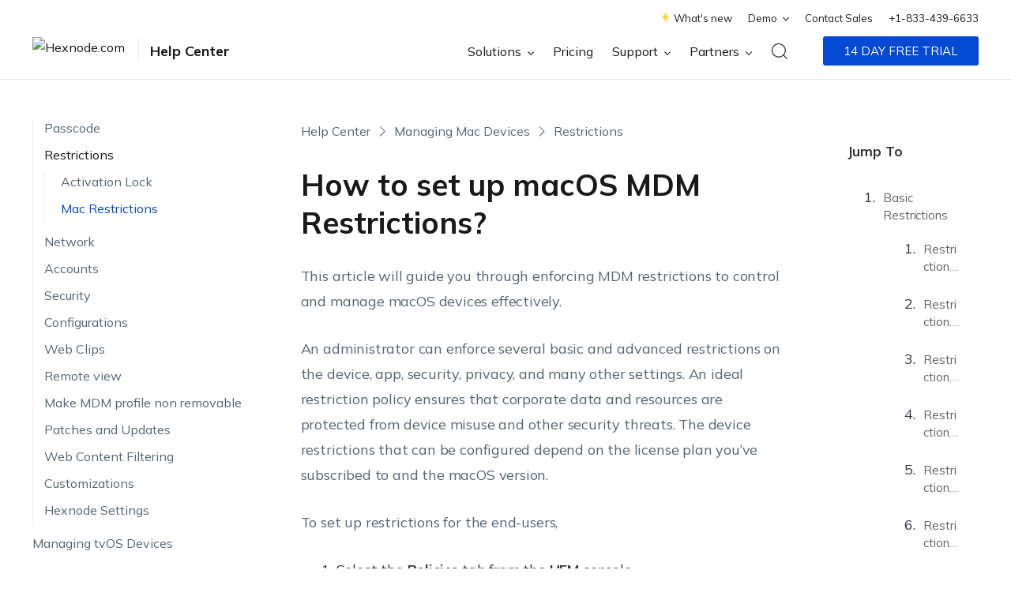

--- FILE ---
content_type: text/css
request_url: https://cdn.hexnode.com/mobile-device-management/help/wp-content/themes/bilzzard-theme/assets/dist/css/style.min.72e0ecb6.css
body_size: 39878
content:
[class*=" icon-"],[class^=icon-]{font-family:icomoon!important;font-style:normal;font-weight:400;font-variant:normal;text-transform:none;line-height:1;-webkit-font-smoothing:antialiased;-moz-osx-font-smoothing:grayscale}.icon-filter:before{content:"\e916"}.icon-sort:before{content:"\e917"}.icon-comment:before{content:"\e913"}.icon-ticket:before{content:"\e914"}.icon-community:before{content:"\e915"}.icon-download:before{content:"\e90d"}.icon-like:before{content:"\e90b"}.icon-dislike:before{content:"\e90c"}.icon-next:before{content:"\e90a"}.icon-light:before{content:"\e908"}.icon-dark:before{content:"\e909"}.icon-close:before{content:"\e906"}.icon-menu:before{content:"\e907"}.icon-share:before{content:"\e900"}.icon-facebook:before{content:"\e901"}.icon-twitter:before{content:"\e902"}.icon-linkedin:before{content:"\e903"}.icon-brightness:before{content:"\e904"}.icon-search:before{content:"\e905"}.icon-whatsapp-line:before{content:"\e912"}.icon-linkedin-line:before{content:"\e911"}.icon-instagram-line:before{content:"\e910"}.icon-twitter-line:before{content:"\e90f"}.icon-facebook-line:before{content:"\e90e"}html{margin:0;padding:0;scroll-behavior:smooth}body{font-family:Mulish,system-ui,-apple-system,BlinkMacSystemFont,"Segoe UI",Roboto,"Helvetica Neue",sans-serif!important;padding:0;margin:0;position:relative;background-color:#fff}body.scroll-stop{overflow:hidden}.container_row{margin:0 auto;padding:0 15px;max-width:1600px;width:96%}.container{width:95%!important;margin-left:auto!important;margin-right:auto!important;max-width:1340px;padding:0 0!important}@media (max-width:1200px) and (min-width:1100px){.container{width:95%!important}}@media (max-width:1100px) and (min-width:991px){.container{width:94%!important}}@media (max-width:992px){.container{width:94%!important}}.row{display:-webkit-box;display:-ms-flexbox;display:flex;-ms-flex-wrap:wrap;flex-wrap:wrap;margin-right:-15px;margin-left:-15px}.col-sm-4{position:relative;width:100%;min-height:1px;padding-right:15px;padding-left:15px}@media (min-width:576px){.col-sm-4{-webkit-box-flex:0;-ms-flex:0 0 33.333333%;flex:0 0 33.333333%;max-width:33.333333%}}.row:after,.row:before{display:inline-block}.loader{width:50px;height:50px;position:relative;margin:0 auto 30px;clear:both;top:150px}.double-bounce1,.double-bounce2{width:100%;height:100%;border-radius:50%;background-color:#0449d1;opacity:.6;position:absolute;top:0;left:0;-webkit-animation:bounce 2s infinite ease-in-out;animation:bounce 2s infinite ease-in-out}.double-bounce2{-webkit-animation-delay:-1s;animation-delay:-1s}@-webkit-keyframes bounce{0%,100%{-webkit-transform:scale(0)}50%{-webkit-transform:scale(1)}}@keyframes bounce{0%,100%{transform:scale(0);-webkit-transform:scale(0)}50%{transform:scale(1);-webkit-transform:scale(1)}}.lwptoc .lwptoc_i::-webkit-scrollbar{width:2px}.lwptoc .lwptoc_i::-webkit-scrollbar-track{-webkit-box-shadow:inset 0 0 0 rgba(0,0,0,.04);box-shadow:inset 0 0 0 rgba(0,0,0,.04)}.lwptoc .lwptoc_i::-webkit-scrollbar-thumb{background-color:transparent}.hts-messages{position:relative;padding:20px 25px;margin:18px 0 26px;font-size:90%;border-radius:5px}.hts-messages.hts-messages--alert{background-color:#fff7de;border-left:1px solid #6a6641;border-radius:0 4px 4px 0;color:#38351f!important;word-break:break-word}.hts-messages.hts-messages--alert p{margin:10px 0!important;color:#38351f!important;word-break:break-word}.hts-messages.hts-messages--alert a{word-break:break-word}.hts-messages.hts-messages--alert p:empty{display:none}.hts-messages.hts-messages--alert ul{margin-top:10px;margin-bottom:0!important}.hts-messages.hts-messages--alert ul li{color:#38351f!important;word-break:break-word}.hts-messages.hts-messages--alert.hts-messages--withicon{padding-left:50px}.hts-messages.hts-messages--alert.hts-messages--withicon .hts-messages__title{position:relative}.hts-messages.hts-messages--alert.hts-messages--withicon .hts-messages__title:before{content:"";position:absolute;top:6px;left:-21px;width:19px;display:inline-block;height:19px;background-image:url(https://cdn.hexnode.com/mobile-device-management/help/wp-content/themes/bilzzard-theme/assets/images/exclamation-circle.svg);background-size:cover}.hts-messages.hts-messages--alert .hts-messages__title{color:#38351f!important}.hts-messages.hts-messages--success{background-color:#f0fdf0;border-left:1px solid #9ed166;border-radius:0 4px 4px 0;color:#3c5421!important;word-break:break-word}.hts-messages.hts-messages--success p{margin:10px 0!important;color:#3c5421!important;word-break:break-word}.hts-messages.hts-messages--success a{word-break:break-word}.hts-messages.hts-messages--success p:empty{display:none}.hts-messages.hts-messages--success ul{margin-top:10px;margin-bottom:0!important}.hts-messages.hts-messages--success ul li{color:#3c5421!important;word-break:break-word}.hts-messages.hts-messages--success.hts-messages--withicon{padding-left:50px}.hts-messages.hts-messages--success.hts-messages--withicon .hts-messages__title{position:relative}.hts-messages.hts-messages--success.hts-messages--withicon .hts-messages__title:before{content:"";position:absolute;top:6px;left:-21px;width:19px;display:inline-block;height:19px;background-image:url(https://cdn.hexnode.com/mobile-device-management/help/wp-content/themes/bilzzard-theme/assets/images/check-circle.svg);background-size:cover}.hts-messages.hts-messages--success .hts-messages__title{color:#3c5421!important}.hts-messages.hts-messages--danger{background-color:#ffe7e5;border-left:1px solid #e05d4d;border-radius:0 4px 4px 0;color:#792e2e!important;word-break:break-word}.hts-messages.hts-messages--danger p{margin:10px 0!important;color:#792e2e!important;word-break:break-word}.hts-messages.hts-messages--danger a{word-break:break-word}.hts-messages.hts-messages--danger p:empty{display:none}.hts-messages.hts-messages--danger ul{margin-top:10px;margin-bottom:0!important}.hts-messages.hts-messages--danger ul li{color:#792e2e!important;word-break:break-word}.hts-messages.hts-messages--danger.hts-messages--withicon{padding-left:50px}.hts-messages.hts-messages--danger.hts-messages--withicon .hts-messages__title{position:relative}.hts-messages.hts-messages--danger.hts-messages--withicon .hts-messages__title:before{content:"";position:absolute;top:8px;left:-21px;width:16px;display:inline-block;height:16px;background-image:url(https://cdn.hexnode.com/mobile-device-management/help/wp-content/themes/bilzzard-theme/assets/images/exclamation-triangle.svg);background-size:cover}.hts-messages.hts-messages--danger .hts-messages__title{color:#792e2e!important}.hts-messages.hts-messages--info{background-color:#e9f6ff;border-left:1px solid #3ea9f5;border-radius:0 4px 4px 0;color:#044067!important;word-break:break-word}.hts-messages.hts-messages--info p{margin:10px 0!important;color:#044067!important;word-break:break-word}.hts-messages.hts-messages--info a{word-break:break-word}.hts-messages.hts-messages--info p:empty{display:none}.hts-messages.hts-messages--info ul{margin-top:10px;margin-bottom:0!important}.hts-messages.hts-messages--info ul li{color:#044067!important;word-break:break-word}.hts-messages.hts-messages--info.hts-messages--withicon{padding-left:50px}.hts-messages.hts-messages--info.hts-messages--withicon .hts-messages__title{position:relative}.hts-messages.hts-messages--info.hts-messages--withicon .hts-messages__title:before{content:"";position:absolute;top:6px;left:-21px;width:19px;display:inline-block;height:19px;background-image:url(https://cdn.hexnode.com/mobile-device-management/help/wp-content/themes/bilzzard-theme/assets/images/info-circle.svg);background-size:cover}.hts-messages.hts-messages--info .hts-messages__title{color:#044067!important}.hts-messages.hts-messages--withtitle p:first-of-type{margin-top:10px}.hts-messages .hts-messages__title{display:block;font-size:18px;font-weight:600;margin:0}.hts-messages p{margin:0 0 15px}.hts-messages p:last-child{margin-bottom:0}.hts-toggle{position:relative;margin-top:20px;margin-bottom:28px}.hts-toggle.hts-toggle--active .hts-toggle__content{max-height:9999px;opacity:1}.hts-toggle.hts-toggle--active .hts-toggle__title{border-bottom-left-radius:0;border-bottom-right-radius:0}.hts-toggle .hts-toggle__title{background-color:#f7f7f7;padding:18px 15px 18px 15px;font-size:18px;font-weight:500;line-height:1;font-family:Mulish,sans-serif;color:#0349d1;position:relative;border-radius:4px}.hts-toggle .hts-toggle__title:before{content:"\e90a";position:absolute;top:20px;right:15px;font-size:12px;color:#0349d1;font-family:icomoon;-webkit-transform:rotate(0);transform:rotate(0);-webkit-transition:all .15s linear;transition:all .15s linear}.hts-toggle .hts-toggle__title:hover{cursor:pointer}.hts-toggle .hts-toggle__content{border:1px solid rgba(213,212,212,.46);border-top:0;max-height:0;opacity:0;overflow:hidden;border-bottom-left-radius:4px;border-bottom-right-radius:4px;-webkit-transition:all .2s linear;transition:all .2s linear}.hts-toggle .hts-toggle__content .hts-toggle__contentwrap{padding:20px}.hts-toggle .hts-toggle__content .hts-toggle__contentwrap p:last-child{margin-bottom:0}.hts-accordion{position:relative;margin-bottom:38px}.hts-accordion .hts-accordion__title{padding:15px 45px 15px 15px;font-size:18px;font-weight:500;font-family:Mulish,sans-serif;line-height:1.7;color:#0349d1;position:relative;-webkit-transition:all .15s linear;transition:all .15s linear}.hts-accordion .hts-accordion__title:after{content:"\e90a";position:absolute;top:20px;right:15px;font-size:12px;color:#323648;font-family:icomoon;-webkit-transform:rotate(90deg);transform:rotate(90deg);-webkit-transition:all .15s linear;transition:all .15s linear}.hts-accordion .hts-accordion__title.hts-accordion__section--active{color:#0349d1}.hts-accordion .hts-accordion__title.hts-accordion__section--active:after{color:#0349d1;-webkit-transform:rotate(270deg);transform:rotate(270deg)}.hts-accordion .hts-accordion__title:hover{cursor:pointer}.hts-accordion .hts-accordion__section{border-bottom:1px solid rgba(213,212,212,.46)}.hts-accordion .hts-accordion__section:nth-of-type(1) .hts-accordion__content{display:block}.hts-accordion .hts-accordion__content{font-size:18px;font-weight:400;padding:10px 20px 20px 15px;display:none}.hts-accordion .hts-accordion__content .hts-accordion__contentwrap{font-size:18px;color:#323648;line-height:1.8;padding:2px 20px;border-left:2px solid rgba(213,212,212,.46)}.hts-accordion .hts-accordion__content .hts-accordion__contentwrap p:last-child{margin-bottom:0}.hts-tabs{position:relative;margin-bottom:28px}.hts-tabs .hts-tabs__nav{list-style:none;padding:0;margin:0 0 -1px;display:-webkit-box;display:-ms-flexbox;display:flex;border-bottom:1px solid rgba(213,212,212,.46)}.hts-tabs .hts-tabs__nav .hts-tabs__tab{float:left;font-size:18px;color:#323648;line-height:1;padding:14px 15px;margin:0 3px;position:relative;-webkit-transition:all .2s linear;transition:all .2s linear}.hts-tabs .hts-tabs__nav .hts-tabs__tab:after{content:"";position:absolute;bottom:-1px;left:0;background-color:#0349d1;height:2px;width:0%}.hts-tabs .hts-tabs__nav .hts-tabs__tab.hts-tabs__tab--active:after{width:100%}.hts-tabs .hts-tabs__nav .hts-tabs__tab:hover{cursor:pointer;color:#5f6368}.hts-tabs .hts-tabs__nav .hts-tabs__tab.hts-tabs__tab--active{color:#0349d1}.hts-tabs .hts-tabs__nav .hts-tabs__tab:last-child{border-right:0}.hts-tabs .hts-tabs__nav .hts-tabs__tab:first-child{margin-left:0}.hts-tabs .hts-tabs__content{clear:both;display:none;overflow:hidden;-webkit-transition:all .2s linear;transition:all .2s linear}.hts-tabs .hts-tabs__content.hts-tabs__content--active{display:block}.hts-tabs .hts-tabs__content .hts-tabs__contentwrap{padding:25px 0 0}.hts-tabs .hts-tabs__content .hts-tabs__contentwrap p:last-child{margin-bottom:0}.hts-tabs .hts-tabs__content .hts-tabs__contentwrap p:empty{display:none}.hts-tabs .hts-tabs__content .hts-tabs__contentwrap ul{margin:0 0 0}.ht-shortcodes-button{padding:6px 18px;min-width:120px;display:table;text-align:center;font-size:17px;border-radius:4px;margin-bottom:28px;text-decoration:none!important;background-color:transparent!important;border-bottom:0!important;border:1px solid #0449d1!important;color:#0449d1!important;-webkit-transition:all .2s linear;transition:all .2s linear}.ht-shortcodes-button:hover{color:#fff!important;background-color:#0449d1!important}.scroll-wrapper{overflow:hidden!important;padding:0!important;position:relative}.scroll-wrapper>.scroll-content{border:none!important;-webkit-box-sizing:content-box!important;box-sizing:content-box!important;height:auto;left:0;margin:0;max-height:none;max-width:none!important;overflow:scroll!important;padding:0;position:relative!important;top:0;width:auto!important}.scroll-wrapper>.scroll-content::-webkit-scrollbar{height:0;width:0}.scroll-wrapper.scroll--rtl{direction:rtl}.scroll-element{-webkit-box-sizing:content-box;box-sizing:content-box;display:none}.scroll-element div{-webkit-box-sizing:content-box;box-sizing:content-box}.scroll-element .scroll-arrow,.scroll-element .scroll-bar{cursor:default}.scroll-element.scroll-x.scroll-scrollx_visible,.scroll-element.scroll-y.scroll-scrolly_visible{display:block}.scroll-textarea{border:1px solid #ccc;border-top-color:#999}.scroll-textarea>.scroll-content{overflow:hidden!important}.scroll-textarea>.scroll-content>textarea{border:none!important;-webkit-box-sizing:border-box;box-sizing:border-box;height:100%!important;margin:0;max-height:none!important;max-width:none!important;overflow:scroll!important;outline:0;padding:2px;position:relative!important;top:0;width:100%!important}.scroll-textarea>.scroll-content>textarea::-webkit-scrollbar{height:0;width:0}.scrollbar-inner>.scroll-element,.scrollbar-inner>.scroll-element div{border:none;margin:0;padding:0;position:absolute;z-index:10}.scrollbar-inner>.scroll-element div{display:block;height:100%;left:0;top:0;width:100%}.scrollbar-inner>.scroll-element.scroll-x{bottom:2px;height:8px;left:0;width:100%}.scrollbar-inner>.scroll-element.scroll-y{height:100%;right:2px;top:0;width:8px}.scrollbar-inner>.scroll-element .scroll-element_outer{overflow:hidden}.scrollbar-inner>.scroll-element .scroll-bar,.scrollbar-inner>.scroll-element .scroll-element_outer,.scrollbar-inner>.scroll-element .scroll-element_track{border-radius:8px}.scrollbar-inner>.scroll-element .scroll-bar,.scrollbar-inner>.scroll-element .scroll-element_track{opacity:.4}.scrollbar-inner>.scroll-element .scroll-element_track{background-color:#e0e0e0}.scrollbar-inner>.scroll-element .scroll-bar{background-color:#c2c2c2}.scrollbar-inner>.scroll-element:hover .scroll-bar{background-color:#919191}.scrollbar-inner>.scroll-element.scroll-draggable .scroll-bar{background-color:#919191}.scrollbar-inner>.scroll-element.scroll-x.scroll-scrolly_visible .scroll-element_track{left:-12px}.scrollbar-inner>.scroll-element.scroll-y.scroll-scrollx_visible .scroll-element_track{top:-12px}.scrollbar-inner>.scroll-element.scroll-x.scroll-scrolly_visible .scroll-element_size{left:-12px}.scrollbar-inner>.scroll-element.scroll-y.scroll-scrollx_visible .scroll-element_size{top:-12px}.scrollbar-outer>.scroll-element,.scrollbar-outer>.scroll-element div{border:none;margin:0;padding:0;position:absolute;z-index:10}.scrollbar-outer>.scroll-element{background-color:#fff}.scrollbar-outer>.scroll-element div{display:block;height:100%;left:0;top:0;width:100%}.scrollbar-outer>.scroll-element.scroll-x{bottom:0;height:12px;left:0;width:100%}.scrollbar-outer>.scroll-element.scroll-y{height:100%;right:0;top:0;width:12px}.scrollbar-outer>.scroll-element.scroll-x .scroll-element_outer{height:8px;top:2px}.scrollbar-outer>.scroll-element.scroll-y .scroll-element_outer{left:2px;width:8px}.scrollbar-outer>.scroll-element .scroll-element_outer{overflow:hidden}.scrollbar-outer>.scroll-element .scroll-element_track{background-color:#eee}.scrollbar-outer>.scroll-element .scroll-bar,.scrollbar-outer>.scroll-element .scroll-element_outer,.scrollbar-outer>.scroll-element .scroll-element_track{border-radius:8px}.scrollbar-outer>.scroll-element .scroll-bar{background-color:#d9d9d9}.scrollbar-outer>.scroll-element .scroll-bar:hover{background-color:#c2c2c2}.scrollbar-outer>.scroll-element.scroll-draggable .scroll-bar{background-color:#919191}.scrollbar-outer>.scroll-content.scroll-scrolly_visible{left:-12px;margin-left:12px}.scrollbar-outer>.scroll-content.scroll-scrollx_visible{top:-12px;margin-top:12px}.scrollbar-outer>.scroll-element.scroll-x .scroll-bar{min-width:10px}.scrollbar-outer>.scroll-element.scroll-y .scroll-bar{min-height:10px}.scrollbar-outer>.scroll-element.scroll-x.scroll-scrolly_visible .scroll-element_track{left:-14px}.scrollbar-outer>.scroll-element.scroll-y.scroll-scrollx_visible .scroll-element_track{top:-14px}.scrollbar-outer>.scroll-element.scroll-x.scroll-scrolly_visible .scroll-element_size{left:-14px}.scrollbar-outer>.scroll-element.scroll-y.scroll-scrollx_visible .scroll-element_size{top:-14px}.scrollbar-macosx>.scroll-element,.scrollbar-macosx>.scroll-element div{background:0 0;border:none;margin:0;padding:0;position:absolute;z-index:10}.scrollbar-macosx>.scroll-element div{display:block;height:100%;left:0;top:0;width:100%}.scrollbar-macosx>.scroll-element .scroll-element_track{display:none}.scrollbar-macosx>.scroll-element .scroll-bar{background-color:#6c6e71;display:block;opacity:0;border-radius:7px;-webkit-transition:opacity .2s linear;transition:opacity .2s linear}.scrollbar-macosx:hover>.scroll-element .scroll-bar,.scrollbar-macosx>.scroll-element.scroll-draggable .scroll-bar{opacity:.7}.scrollbar-macosx>.scroll-element.scroll-x{bottom:0;height:0;left:0;min-width:100%;overflow:visible;width:100%}.scrollbar-macosx>.scroll-element.scroll-y{height:100%;min-height:100%;right:0;top:0;width:0}.scrollbar-macosx>.scroll-element.scroll-x .scroll-bar{height:7px;min-width:10px;top:-9px}.scrollbar-macosx>.scroll-element.scroll-y .scroll-bar{left:-9px;min-height:10px;width:7px}.scrollbar-macosx>.scroll-element.scroll-x .scroll-element_outer{left:2px}.scrollbar-macosx>.scroll-element.scroll-x .scroll-element_size{left:-4px}.scrollbar-macosx>.scroll-element.scroll-y .scroll-element_outer{top:2px}.scrollbar-macosx>.scroll-element.scroll-y .scroll-element_size{top:-4px}.scrollbar-macosx>.scroll-element.scroll-x.scroll-scrolly_visible .scroll-element_size{left:-11px}.scrollbar-macosx>.scroll-element.scroll-y.scroll-scrollx_visible .scroll-element_size{top:-11px}.scrollbar-light>.scroll-element,.scrollbar-light>.scroll-element div{border:none;margin:0;overflow:hidden;padding:0;position:absolute;z-index:10}.scrollbar-light>.scroll-element{background-color:#fff}.scrollbar-light>.scroll-element div{display:block;height:100%;left:0;top:0;width:100%}.scrollbar-light>.scroll-element .scroll-element_outer{border-radius:10px}.scrollbar-light>.scroll-element .scroll-element_size{background:#dbdbdb;background:url([data-uri]);background:-webkit-gradient(linear,left top,right top,from(#dbdbdb),to(#e8e8e8));background:linear-gradient(to right,#dbdbdb 0,#e8e8e8 100%);border-radius:10px}.scrollbar-light>.scroll-element.scroll-x{bottom:0;height:17px;left:0;min-width:100%;width:100%}.scrollbar-light>.scroll-element.scroll-y{height:100%;min-height:100%;right:0;top:0;width:17px}.scrollbar-light>.scroll-element .scroll-bar{background:#fefefe;background:url([data-uri]);background:-webkit-gradient(linear,left top,right top,from(#fefefe),to(#f5f5f5));background:linear-gradient(to right,#fefefe 0,#f5f5f5 100%);border:1px solid #dbdbdb;border-radius:10px}.scrollbar-light>.scroll-content.scroll-scrolly_visible{left:-17px;margin-left:17px}.scrollbar-light>.scroll-content.scroll-scrollx_visible{top:-17px;margin-top:17px}.scrollbar-light>.scroll-element.scroll-x .scroll-bar{height:10px;min-width:10px;top:0}.scrollbar-light>.scroll-element.scroll-y .scroll-bar{left:0;min-height:10px;width:10px}.scrollbar-light>.scroll-element.scroll-x .scroll-element_outer{height:12px;left:2px;top:2px}.scrollbar-light>.scroll-element.scroll-x .scroll-element_size{left:-4px}.scrollbar-light>.scroll-element.scroll-y .scroll-element_outer{left:2px;top:2px;width:12px}.scrollbar-light>.scroll-element.scroll-y .scroll-element_size{top:-4px}.scrollbar-light>.scroll-element.scroll-x.scroll-scrolly_visible .scroll-element_size{left:-19px}.scrollbar-light>.scroll-element.scroll-y.scroll-scrollx_visible .scroll-element_size{top:-19px}.scrollbar-light>.scroll-element.scroll-x.scroll-scrolly_visible .scroll-element_track{left:-19px}.scrollbar-light>.scroll-element.scroll-y.scroll-scrollx_visible .scroll-element_track{top:-19px}.scrollbar-rail>.scroll-element,.scrollbar-rail>.scroll-element div{border:none;margin:0;overflow:hidden;padding:0;position:absolute;z-index:10}.scrollbar-rail>.scroll-element{background-color:#fff}.scrollbar-rail>.scroll-element div{display:block;height:100%;left:0;top:0;width:100%}.scrollbar-rail>.scroll-element .scroll-element_size{background-color:#999;background-color:rgba(0,0,0,.3)}.scrollbar-rail>.scroll-element .scroll-element_outer:hover .scroll-element_size{background-color:#666;background-color:rgba(0,0,0,.5)}.scrollbar-rail>.scroll-element.scroll-x{bottom:0;height:12px;left:0;min-width:100%;padding:3px 0 2px;width:100%}.scrollbar-rail>.scroll-element.scroll-y{height:100%;min-height:100%;padding:0 2px 0 3px;right:0;top:0;width:12px}.scrollbar-rail>.scroll-element .scroll-bar{background-color:#d0b9a0;border-radius:2px;-webkit-box-shadow:1px 1px 3px rgba(0,0,0,.5);box-shadow:1px 1px 3px rgba(0,0,0,.5)}.scrollbar-rail>.scroll-element .scroll-element_outer:hover .scroll-bar{-webkit-box-shadow:1px 1px 3px rgba(0,0,0,.6);box-shadow:1px 1px 3px rgba(0,0,0,.6)}.scrollbar-rail>.scroll-content.scroll-scrolly_visible{left:-17px;margin-left:17px}.scrollbar-rail>.scroll-content.scroll-scrollx_visible{margin-top:17px;top:-17px}.scrollbar-rail>.scroll-element.scroll-x .scroll-bar{height:10px;min-width:10px;top:1px}.scrollbar-rail>.scroll-element.scroll-y .scroll-bar{left:1px;min-height:10px;width:10px}.scrollbar-rail>.scroll-element.scroll-x .scroll-element_outer{height:15px;left:5px}.scrollbar-rail>.scroll-element.scroll-x .scroll-element_size{height:2px;left:-10px;top:5px}.scrollbar-rail>.scroll-element.scroll-y .scroll-element_outer{top:5px;width:15px}.scrollbar-rail>.scroll-element.scroll-y .scroll-element_size{left:5px;top:-10px;width:2px}.scrollbar-rail>.scroll-element.scroll-x.scroll-scrolly_visible .scroll-element_size{left:-25px}.scrollbar-rail>.scroll-element.scroll-y.scroll-scrollx_visible .scroll-element_size{top:-25px}.scrollbar-rail>.scroll-element.scroll-x.scroll-scrolly_visible .scroll-element_track{left:-25px}.scrollbar-rail>.scroll-element.scroll-y.scroll-scrollx_visible .scroll-element_track{top:-25px}.scrollbar-dynamic>.scroll-element,.scrollbar-dynamic>.scroll-element div{background:0 0;border:none;margin:0;padding:0;position:absolute;z-index:10}.scrollbar-dynamic>.scroll-element div{display:block;height:100%;left:0;top:0;width:100%}.scrollbar-dynamic>.scroll-element.scroll-x{bottom:2px;height:7px;left:0;min-width:100%;width:100%}.scrollbar-dynamic>.scroll-element.scroll-y{height:100%;min-height:100%;right:2px;top:0;width:7px}.scrollbar-dynamic>.scroll-element .scroll-element_outer{opacity:.3;border-radius:12px}.scrollbar-dynamic>.scroll-element .scroll-element_size{background-color:#ccc;opacity:0;border-radius:12px;-webkit-transition:opacity .2s;transition:opacity .2s}.scrollbar-dynamic>.scroll-element .scroll-bar{background-color:#6c6e71;border-radius:7px}.scrollbar-dynamic>.scroll-element.scroll-x .scroll-bar{bottom:0;height:7px;min-width:24px;top:auto}.scrollbar-dynamic>.scroll-element.scroll-y .scroll-bar{left:auto;min-height:24px;right:0;width:7px}.scrollbar-dynamic>.scroll-element.scroll-x .scroll-element_outer{bottom:0;top:auto;left:2px;-webkit-transition:height .2s;transition:height .2s}.scrollbar-dynamic>.scroll-element.scroll-y .scroll-element_outer{left:auto;right:0;top:2px;-webkit-transition:width .2s;transition:width .2s}.scrollbar-dynamic>.scroll-element.scroll-x .scroll-element_size{left:-4px}.scrollbar-dynamic>.scroll-element.scroll-y .scroll-element_size{top:-4px}.scrollbar-dynamic>.scroll-element.scroll-x.scroll-scrolly_visible .scroll-element_size{left:-11px}.scrollbar-dynamic>.scroll-element.scroll-y.scroll-scrollx_visible .scroll-element_size{top:-11px}.scrollbar-dynamic>.scroll-element.scroll-draggable .scroll-element_outer,.scrollbar-dynamic>.scroll-element:hover .scroll-element_outer{overflow:hidden;opacity:.7}.scrollbar-dynamic>.scroll-element.scroll-draggable .scroll-element_outer .scroll-element_size,.scrollbar-dynamic>.scroll-element:hover .scroll-element_outer .scroll-element_size{opacity:1}.scrollbar-dynamic>.scroll-element.scroll-draggable .scroll-element_outer .scroll-bar,.scrollbar-dynamic>.scroll-element:hover .scroll-element_outer .scroll-bar{height:100%;width:100%;border-radius:12px}.scrollbar-dynamic>.scroll-element.scroll-x.scroll-draggable .scroll-element_outer,.scrollbar-dynamic>.scroll-element.scroll-x:hover .scroll-element_outer{height:20px;min-height:7px}.scrollbar-dynamic>.scroll-element.scroll-y.scroll-draggable .scroll-element_outer,.scrollbar-dynamic>.scroll-element.scroll-y:hover .scroll-element_outer{min-width:7px;width:20px}.scrollbar-chrome>.scroll-element,.scrollbar-chrome>.scroll-element div{border:none;margin:0;overflow:hidden;padding:0;position:absolute;z-index:10}.scrollbar-chrome>.scroll-element{background-color:#fff}.scrollbar-chrome>.scroll-element div{display:block;height:100%;left:0;top:0;width:100%}.scrollbar-chrome>.scroll-element .scroll-element_track{background:#f1f1f1;border:1px solid #dbdbdb}.scrollbar-chrome>.scroll-element.scroll-x{bottom:0;height:16px;left:0;min-width:100%;width:100%}.scrollbar-chrome>.scroll-element.scroll-y{height:100%;min-height:100%;right:0;top:0;width:16px}.scrollbar-chrome>.scroll-element .scroll-bar{background-color:#d9d9d9;border:1px solid #bdbdbd;cursor:default;border-radius:2px}.scrollbar-chrome>.scroll-element .scroll-bar:hover{background-color:#c2c2c2;border-color:#a9a9a9}.scrollbar-chrome>.scroll-element.scroll-draggable .scroll-bar{background-color:#919191;border-color:#7e7e7e}.scrollbar-chrome>.scroll-content.scroll-scrolly_visible{left:-16px;margin-left:16px}.scrollbar-chrome>.scroll-content.scroll-scrollx_visible{top:-16px;margin-top:16px}.scrollbar-chrome>.scroll-element.scroll-x .scroll-bar{height:8px;min-width:10px;top:3px}.scrollbar-chrome>.scroll-element.scroll-y .scroll-bar{left:3px;min-height:10px;width:8px}.scrollbar-chrome>.scroll-element.scroll-x .scroll-element_outer{border-left:1px solid #dbdbdb}.scrollbar-chrome>.scroll-element.scroll-x .scroll-element_track{height:14px;left:-3px}.scrollbar-chrome>.scroll-element.scroll-x .scroll-element_size{height:14px;left:-4px}.scrollbar-chrome>.scroll-element.scroll-y .scroll-element_outer{border-top:1px solid #dbdbdb}.scrollbar-chrome>.scroll-element.scroll-y .scroll-element_track{top:-3px;width:14px}.scrollbar-chrome>.scroll-element.scroll-y .scroll-element_size{top:-4px;width:14px}.scrollbar-chrome>.scroll-element.scroll-x.scroll-scrolly_visible .scroll-element_size{left:-19px}.scrollbar-chrome>.scroll-element.scroll-y.scroll-scrollx_visible .scroll-element_size{top:-19px}.scrollbar-chrome>.scroll-element.scroll-x.scroll-scrolly_visible .scroll-element_track{left:-19px}.scrollbar-chrome>.scroll-element.scroll-y.scroll-scrollx_visible .scroll-element_track{top:-19px}.scroll-hide .wrapper.relative_header .page_default{padding-top:0!important}.page_default{padding-top:101px}.scroll-hide .wrapper.relative_header .register_page{padding-top:0!important}.register_page{padding-top:61px}.btn_box{padding:11px 15px;border-radius:3px;background-color:#0449d1;color:#fff!important;line-height:1.5;display:table;-ms-flex-item-align:center;align-self:center;font-size:14px;text-transform:uppercase;margin:14px 0;-webkit-transition:all .2s linear;transition:all .2s linear}.btn_box:focus,.btn_box:hover{text-decoration:none;background-color:#0a54e4}.header_btn{margin:24px 0}.header_btn .desk-hd{display:none}.header_btn p{display:inline-block;margin:0;font-weight:600}.header_default{padding:0;position:absolute;background-color:#fff;z-index:99;width:100%;border-bottom:1px solid rgba(213,212,212,.16)}.header_top_block{padding:0 0;display:-webkit-box;display:-ms-flexbox;display:flex;-webkit-box-pack:justify;-ms-flex-pack:justify;justify-content:space-between}.header_top_left,.header_top_right{display:-webkit-box;display:-ms-flexbox;display:flex}.header_top_left{-ms-flex-item-align:center;align-self:center}.menu_bar{padding:4px 15px;line-height:1;cursor:pointer;height:23px;width:33px;display:none}.menu_bar .icon-close,.menu_bar .icon-menu{font-size:18px;line-height:1.4;color:#191919}.menu_bar .icon-close{font-size:16px}.logo{display:-webkit-box;display:-ms-flexbox;display:flex}.logo a.logo_blk{display:block;width:110px;line-height:1;margin-right:10px}.logo a.logo_blk img{width:100%}.logo a.logo_blk img.mobile-logo{display:none}.logo .help_logo_txt{text-decoration:none;color:#191919;padding-left:10px;position:relative;display:-webkit-box;display:-ms-flexbox;display:flex}.logo .help_logo_txt:before{content:"";position:absolute;top:4px;left:-1px;height:18px;width:1px;background-color:#a8a9b0}.logo .help_logo_txt p{font-size:16px;font-weight:700;font-family:Mulish,system-ui,-apple-system,BlinkMacSystemFont,"Segoe UI",Roboto,"Helvetica Neue",sans-serif;margin:0;line-height:1;position:relative;top:1px;-ms-flex-item-align:center;align-self:center}.header_bottom_block{padding:6px 0;-webkit-box-pack:justify;-ms-flex-pack:justify;justify-content:space-between}.header_page_menu ul{margin:0;padding-left:0;display:-webkit-box;display:-ms-flexbox;display:flex}.header_page_menu ul li{list-style:none;margin:0 9px;padding:8px 6px;position:relative}.header_page_menu ul li:after :after{content:"";position:absolute;bottom:0;left:0;opacity:0;width:100%;height:2px;background-color:#0449d1;-webkit-transition:all .3s linear;transition:all .3s linear}.header_page_menu ul li.current-menu-item::after,.header_page_menu ul li:hover::after{opacity:1}.header_page_menu ul li.current-menu-item a,.header_page_menu ul li:hover a{color:#0449d1}.header_page_menu ul li a{font-size:14px;color:#191919;font-weight:500;-webkit-transition:all .3s linear;transition:all .3s linear}.header_page_menu ul li a:focus,.header_page_menu ul li a:hover{text-decoration:none}.header_settings,.set_row span{color:#191919;display:-webkit-box;display:-ms-flexbox;display:flex}.header_settings .set_row{margin:10px 20px;padding:9px 0;cursor:pointer;position:relative}.header_settings .set_row span{padding:8px;border-radius:50%;border:1px solid rgba(213,212,212,.46)}.header_settings .set_row i{font-size:16px;line-height:1;margin:0;-ms-flex-item-align:center;align-self:center}.header_sidebar{position:fixed;top:0;left:-320px;width:310px;background-color:#fff;height:100%;z-index:10;-webkit-box-shadow:0 0 6px rgba(0,0,0,.19);box-shadow:0 0 6px rgba(0,0,0,.19);-webkit-transition:all .3s linear;transition:all .3s linear}.header_sidebar .mob-menu-open{left:0}.sidebar_menu{padding:15px 15px}.sidebar_top{display:-webkit-box;display:-ms-flexbox;display:flex;-webkit-box-pack:justify;-ms-flex-pack:justify;justify-content:space-between}.close_sidebar{padding:7px 0 7px 7px;line-height:normal;cursor:pointer}.close_sidebar i{font-size:14px;color:#191919;line-height:normal}.sidebar_bottom{position:relative;margin-right:20px}.sidebar_bottom ul.max_menu{padding:0;margin:0;display:-webkit-box;display:-ms-flexbox;display:flex}.sidebar_bottom ul.max_menu li{list-style:none;margin:0 15px;position:relative}.sidebar_bottom ul.max_menu li a{font-size:17px;color:#191919;padding:34px 8px;display:block;position:relative;letter-spacing:.01em;-webkit-transition:all .2s linear;transition:all .2s linear}.sidebar_bottom ul.max_menu li a:focus,.sidebar_bottom ul.max_menu li a:hover{text-decoration:none;color:#0449d1}.sidebar_bottom ul.max_menu li.menu-item-has-children:hover ul.sub-menu{opacity:1;visibility:visible;-webkit-transform:translateY(0);transform:translateY(0);-webkit-transition:opacity .2s ease,visibility .2s ease,-webkit-transform .2s ease;transition:opacity .2s ease,visibility .2s ease,-webkit-transform .2s ease;transition:opacity .2s ease,visibility .2s ease,transform .2s ease;transition:opacity .2s ease,visibility .2s ease,transform .2s ease,-webkit-transform .2s ease}.sidebar_bottom ul.max_menu li ul.sub-menu{padding:0 0 0 15px;position:absolute;top:93px;left:0;min-width:250px;opacity:0;visibility:hidden;border:1px solid rgba(213,212,212,.26);padding:5px 0;background-color:#fff;z-index:1;-webkit-transform:translateY(.5em);transform:translateY(.5em);-webkit-transition:visibility .2s ease,transform .2s ease;-webkit-transition:visibility .2s ease,-webkit-transform .2s ease;transition:visibility .2s ease,-webkit-transform .2s ease;transition:visibility .2s ease,transform .2s ease;transition:visibility .2s ease,transform .2s ease,-webkit-transform .2s ease}.sidebar_bottom ul.max_menu li ul.sub-menu a{padding:8px 16px}.sidebar_bottom ul.max_menu li ul.sub-menu a:after{display:none}.sidebar_bottom ul.max_menu li ul.sub-menu li{margin:0}.index_search_block{padding:25px 15px}.search_block_poster{text-align:center}.search_block_poster h1{font-size:34px;font-weight:600;color:#191919;letter-spacing:-.01em;margin-top:45px;font-family:Mulish,system-ui,-apple-system,BlinkMacSystemFont,"Segoe UI",Roboto,"Helvetica Neue",sans-serif}.category_section{padding:30px 0 80px}.category_section .page_box_container{max-width:800px;margin:0 auto;padding:0 15px}.category_section .page_box_container .accordion_tab{border:1px solid rgba(213,212,212,.46);border-radius:6px}.accordion_tab .category_box{border-bottom:1px solid rgba(213,212,212,.46)}.accordion_tab .category_box:last-child{border-bottom:0}.accordion_tab .category_box a{display:block;text-decoration:none!important}.accordion_tab .category_box label{font-size:18px;color:#191919;font-weight:500;padding:14px 30px;display:block;width:100%;margin:0;cursor:pointer;position:relative;font-family:Mulish,system-ui,-apple-system,BlinkMacSystemFont,"Segoe UI",Roboto,"Helvetica Neue",sans-serif}.accordion_tab .category_box label .arrow{background-image:url(https://cdn.hexnode.com/mobile-device-management/help/wp-content/themes/bilzzard-theme/assets/images/down-arrow-grey.svg);height:10px;width:10px;display:block;position:absolute;top:22px;right:30px;opacity:1;-webkit-transform:rotate(0);transform:rotate(0);-webkit-transition:all .2s linear;transition:all .2s linear}.accordion_tab .category_box label.active .arrow{-webkit-transform:rotate(180deg);transform:rotate(180deg)}.accordion_tab .accordion-content ul{padding:0 0;margin-bottom:0;background-color:#f3f8fb}.accordion_tab .accordion-content ul li{list-style:none;padding:0 30px;-webkit-transition:all .2s linear;transition:all .2s linear}.accordion_tab .accordion-content ul li:hover{background-color:#d2e9f7}.accordion_tab .accordion-content ul li a{font-size:17px;color:#191919;line-height:2;opacity:.8;padding:8px 0;display:block}.accordion_tab .accordion-content ul li a:hover{text-decoration:none}.lwptoc-light .lwptoc_i{background:0 0!important}.cat-page-data.category_listed_data ul.parent_ul_category ul.sub_category_list a{padding-left:6px}.category_banner_block{border-bottom:1px solid rgba(213,212,212,.46)}.category_banner_block .path_title_box{padding:11px 0;display:-webkit-box;display:-ms-flexbox;display:flex;-webkit-box-pack:justify;-ms-flex-pack:justify;justify-content:space-between}.category_banner_block .path_title_box .breadcrumbs{-ms-flex-item-align:center;align-self:center}.category_banner_block .path_title_box h1{color:#fff;font-size:32px;margin-bottom:12px;letter-spacing:.01em}.category_banner_block .path_title_box p{color:#fff;font-size:17px;margin-bottom:0;line-height:1.3}.search_queries .search_block{margin:24px 0 25px 20px}.search_queries .search_block .help_search_form{width:432px;-webkit-transition:width .2s linear;transition:width .2s linear}.search_queries .search_block .help_search_form.expand-search{width:432px}.search_block{display:-webkit-box;display:-ms-flexbox;display:flex;position:relative}.search_block .help_search_form input[type=text]{width:100%;outline:0;height:43px;padding:0 15px 0 36px;display:block;border-radius:3px;font-size:15px;color:#161616;-webkit-box-shadow:none;box-shadow:none;border:none;background-color:#fff;border:1px solid rgba(213,212,212,.46)}.search_block .search_trigger{position:absolute;left:0;top:0;line-height:1;width:32px;height:40px}.search_block .search_trigger i{text-align:center;display:block;position:relative;top:13px;left:2px;font-size:15px;color:#5e5e5e}.lwptoc-light .lwptoc_items A:visited{color:#5f6368!important}.lwptoc{margin:0!important}.wp_category_list_sidebar,.wp_post_list_sidebar{width:310px;padding-right:20px}.wp_category_list_sidebar .category_listed_data ul li a.data-active,.wp_post_list_sidebar .category_listed_data ul li a.data-active{color:#556575;font-weight:400}.wp_category_list_sidebar .category_listed_data ul li ul.sub_category_list,.wp_post_list_sidebar .category_listed_data ul li ul.sub_category_list{padding-left:14px;border-left:1px solid rgba(234,234,234,.7)}.wp_category_list_sidebar .category_listed_data ul li ul.sub_category_list a.data-active,.wp_post_list_sidebar .category_listed_data ul li ul.sub_category_list a.data-active{color:#556575;font-weight:400}.wp_category_list_sidebar .category_listed_data ul li ul.sub_category_list ul.other_post_list li a,.wp_post_list_sidebar .category_listed_data ul li ul.sub_category_list ul.other_post_list li a{padding-left:6px}.wp_category_list_sidebar,.wp_post_list_sidebar{-webkit-transition:all .3s ease-in-out;transition:all .3s ease-in-out}.wp_category_list_sidebar.open_category_filter,.wp_post_list_sidebar.open_category_filter{display:block;visibility:visible;opacity:1}.wrapper{position:relative}.wrapper.filter_overlay{position:relative}.wrapper.filter_overlay:after{content:"";position:absolute;width:100%;height:100%;background-color:rgba(0,0,0,.15);top:0;left:0;z-index:1}.close_category{position:absolute;right:18px;top:20px;display:none;opacity:.5}.close_category i{font-size:14px}.post_option_data{display:-webkit-box;display:-ms-flexbox;display:flex;margin-bottom:20px}.post_option_data span{font-size:16px;color:#4f6173;padding:0 10px;position:relative}.post_option_data span:after{content:"";position:absolute;top:5px;right:0;height:13px;width:1px;background-color:#4f6173}.post_option_data span:first-child{padding-left:0}.post_option_data span:last-child:after{display:none}.category_base_page,.single_base_page{display:-webkit-box;display:-ms-flexbox;display:flex;padding:50px 0 60px;position:relative}.sticky_scroll{position:sticky;top:120px;-webkit-transform:translate3d(0,0,0);-webkit-transform:translate3d(0,0,0);transform:translate3d(0,0,0);-webkit-backface-visibility:hidden;backface-visibility:hidden}.category_listed_data,.post_listed_data{z-index:1;display:block!important;padding:0 0 20px}.category_listed_data ul,.post_listed_data ul{padding-left:0}.category_listed_data ul li,.post_listed_data ul li{list-style:none}.category_listed_data ul li a,.post_listed_data ul li a{font-size:16px;color:#556575;text-decoration:none!important;display:block;line-height:1.5;padding:10px 0;font-weight:400;position:relative;-webkit-transition:all .2s linear;transition:all .2s linear}.category_listed_data ul li a:first-child,.post_listed_data ul li a:first-child{padding-top:0}.category_listed_data ul li a:hover,.post_listed_data ul li a:hover{color:#0449d1}.category_listed_data ul li a:before,.post_listed_data ul li a:before{display:none;content:"\e90a";position:absolute;top:13px;left:0;font-size:7px;color:#191919;font-family:icomoon;-webkit-transform:rotate(0);transform:rotate(0);-webkit-transition:all .15s linear;transition:all .15s linear}.category_listed_data ul li a.active,.post_listed_data ul li a.active{color:#0549d1}.category_listed_data ul li a.active:before,.post_listed_data ul li a.active:before{-webkit-transform:rotate(90deg);transform:rotate(90deg)}.category_listed_data ul li ul.sub_category_list,.post_listed_data ul li ul.sub_category_list{padding-left:18px;display:none}.category_listed_data ul li ul.sub_category_list li a:before,.post_listed_data ul li ul.sub_category_list li a:before{display:none}.category_listed_data ul.parent_ul_category{height:calc(100vh - 185px)}.category_listed_data ul.parent_ul_category ul.sub_category_list a{position:relative}.category_listed_data ul.parent_ul_category ul.sub_category_list a:before{display:none!important}.category_listed_data ul.parent_ul_category ul.sub_category_list.other_post_list a:before,.category_listed_data ul.parent_ul_category ul.sub_category_list.sub_cat_list_data a:before{display:none!important}.sub_category_post_list{border:none;border-radius:6px;padding:0;width:100%}.sub_category_post_list .sub_category_post_list__title{font-size:38px;color:#191919;margin-bottom:40px;font-family:Mulish,system-ui,-apple-system,BlinkMacSystemFont,"Segoe UI",Roboto,"Helvetica Neue",sans-serif;line-height:48px}@media (max-width:870px){.sub_category_post_list .sub_category_post_list__title{font-size:32px;line-height:42px;margin-bottom:30px}}@media (max-width:600px){.sub_category_post_list .sub_category_post_list__title{font-size:26px;line-height:34px}}.sub_category_post_list .search-result-term{margin-bottom:20px;font-size:18px}.sub_category_post_list ul{padding-left:15px;margin:0}.sub_category_post_list ul li{list-style:none}.sub_category_post_list ul li a{font-size:18px;color:#191919;font-family:Mulish,system-ui,-apple-system,BlinkMacSystemFont,"Segoe UI",Roboto,"Helvetica Neue",sans-serif;line-height:26px;display:inherit;margin-bottom:25px;text-decoration:none!important;position:relative;-webkit-transition:all .2s linear;transition:all .2s linear}.sub_category_post_list ul li a:hover{color:#0549d1}.sub_category_post_list ul li a::before{content:url(https://cdn.hexnode.com/mobile-device-management/help/wp-content/themes/bilzzard-theme/assets/images/right-arrow.svg);display:inline-block;position:absolute;line-height:1;width:20px;height:20px;top:2px;left:-22px}.help_support_section{border-top:1px solid #eaeaea;padding:0 0 30px;margin-top:60px;padding-top:50px;width:100%}@media (max-width:599px){.help_support_section{border:none;padding-top:40px;margin-top:0}}.help_support_section .support_tab_box{margin-left:-10px;margin-right:-10px}.help_support_section .support_tab_box .tab_port{padding:0 10px}.help_support_section .support_tab_box .tab_port a{text-decoration:none!important}.help_support_section .support_tab_box .wp_support_data{border:1px solid rgba(213,212,212,.46);padding:15px 15px;border-radius:4px;-webkit-box-align:center;-ms-flex-align:center;align-items:center;-webkit-box-pack:center;-ms-flex-pack:center;justify-content:center;display:-webkit-box;display:-ms-flexbox;display:flex;-webkit-transition:all .2s linear;transition:all .2s linear}@media (min-width:600px){.help_support_section .support_tab_box .wp_support_data{-webkit-box-orient:vertical;-webkit-box-direction:normal;-ms-flex-direction:column;flex-direction:column}}@media (min-width:1400px){.help_support_section .support_tab_box .wp_support_data{-webkit-box-orient:horizontal;-webkit-box-direction:normal;-ms-flex-direction:row;flex-direction:row}}.help_support_section .support_tab_box .wp_support_data:hover{border:1px solid #0549d1}.help_support_section .support_tab_box .wp_support_data:hover h5{color:#0449d1}.help_support_section .support_tab_box .wp_support_data:hover .raise_ticket{color:#191919}.help_support_section .support_tab_box .wp_support_data img{min-width:40px;max-width:40px}.help_support_section .support_tab_box .wp_support_data .raise_ticket{margin:0 0 0 15px;font-size:16px;line-height:24px}.help_support_section .support_tab_box .wp_support_data h5{color:#191919;font-size:17px;font-weight:400;letter-spacing:.02em;font-family:Mulish,system-ui,-apple-system,BlinkMacSystemFont,"Segoe UI",Roboto,"Helvetica Neue",sans-serif;margin:0 auto;display:inherit;line-height:1.5;-webkit-transition:all .2s linear;transition:all .2s linear}.help_support_section .support_tab_box .wp_support_data h5 i{font-size:24px;margin-right:10px}.help_support_section .support_tab_box .wp_support_data h5 i.icon-ticket{font-size:23px}.help_support_section .support_tab_box .wp_support_data p{color:#191919;font-size:17px;line-height:1.5;margin:0;text-align:left}.support_portal_box h3{font-size:30px;text-align:center;font-family:Mulish,system-ui,-apple-system,BlinkMacSystemFont,"Segoe UI",Roboto,"Helvetica Neue",sans-serif;font-weight:400;margin-bottom:35px}.support_portal_box p{font-size:17px;text-align:center;margin-bottom:24px}.support_portal_box span.support_title{text-align:left;color:#313f4e;font-size:22px;line-height:30px;margin-bottom:30px;font-weight:600}.support_portal_box .support_tab_box{margin-top:30px}@media (max-width:599px){.support_portal_box .support_tab_box{margin-top:40px}}.breadcrumbs ul{padding-left:0;margin:0 0 0;display:-webkit-box;display:-ms-flexbox;display:flex}.breadcrumbs ul li{padding:3px 12px;position:relative;list-style:none}.breadcrumbs ul li a{color:#191919;font-size:15px;text-decoration:none!important;-webkit-transition:all .2s linear;transition:all .2s linear}.breadcrumbs ul li a:hover{color:#0349d1}.breadcrumbs ul li:first-child{padding-left:0}.breadcrumbs ul li:last-child:after{display:none}.breadcrumbs ul li:after{content:"";position:absolute;top:10px;right:0;height:12px;width:1px;background-color:#191919;-webkit-transform:rotate(20deg);transform:rotate(20deg)}.post_listed_data .other_post_list{padding-left:0!important}.post_listed_data .other_post_list li a{font-size:16px;line-height:1.4}.full_post_content_block,.sub_category_block_box{width:calc(100% - 580px);padding-left:60px;position:initial}.hp_post_main_title{font-size:38px;margin:0 0 28px;color:#191919;font-weight:700;line-height:48px;font-family:Mulish,system-ui,-apple-system,BlinkMacSystemFont,"Segoe UI",Roboto,"Helvetica Neue",sans-serif}@media (max-width:599px){.hp_post_main_title{font-size:26px;line-height:34px;margin-bottom:30px}}.post_content_data{font-size:18px;color:#556575;line-height:32px;margin-bottom:15px}.post_content_data pre{word-break:break-word;white-space:normal;margin-top:15px}.post_content_data ul{list-style:disc}.post_content_data ol{list-style:decimal}.post_content_data a{color:#0549d1;text-decoration:none;letter-spacing:-.01em;-webkit-transition:all .2s linear;transition:all .2s linear}.post_content_data a:hover{color:#0449d1;border:none;text-decoration:none}.post_content_data br{display:none}.post_content_data img{max-width:100%;height:auto;margin:28px auto;display:table}.post_content_data .wp-video{width:100%!important;margin:28px auto}.post_content_data .wp-video video{max-width:100%;height:auto;outline:0!important}.post_content_data embed,.post_content_data iframe,.post_content_data video{max-width:100%;margin:15px auto 28px;display:table}.post_content_data p{font-size:18px;color:#556575;line-height:1.8;letter-spacing:-.01em;padding:0;margin-bottom:28px}.post_content_data p a{color:#0549d1;text-decoration:none;letter-spacing:-.01em;text-decoration:none;-webkit-transition:all .2s linear;transition:all .2s linear}.post_content_data p a:hover{color:#0549d1}.post_content_data h2,.post_content_data h3,.post_content_data h4,.post_content_data h5,.post_content_data h6{margin-bottom:22px;margin-top:22px;color:#313f4e;padding-top:0;line-height:1.6;letter-spacing:-.01em;font-family:Mulish,system-ui,-apple-system,BlinkMacSystemFont,"Segoe UI",Roboto,"Helvetica Neue",sans-serif}.post_content_data h2 a,.post_content_data h3 a,.post_content_data h4 a,.post_content_data h5 a,.post_content_data h6 a{color:#0349d1;-webkit-transition:all .2s linear;transition:all .2s linear}.post_content_data h2{font-size:32px;font-weight:500}@media (max-width:599px){.post_content_data h2{font-size:20px;line-height:32px}}.post_content_data h3{font-size:28px;font-weight:500}.post_content_data h4{font-size:24px;font-weight:600}.post_content_data h5{font-size:22px;font-weight:600}.post_content_data h6{font-size:20px;font-weight:700}.post_content_data ol li{position:relative}.post_content_data ul{counter-reset:none}.post_content_data ul li{counter-increment:none}.post_content_data ul li:before{display:none}.post_content_data ol,.post_content_data ul{margin-bottom:28px;margin-top:10px;padding-left:40px}.post_content_data ol li,.post_content_data ul li{font-size:18px;color:#323648;line-height:1.8;margin-bottom:15px;letter-spacing:-.01em}.post_content_data ol li a,.post_content_data ul li a{color:#0549d1;text-decoration:none!important;border-bottom:2px solid #767cd4;-webkit-transition:all .2s linear;transition:all .2s linear}.post_content_data ol li a:hover,.post_content_data ul li a:hover{border-bottom:2px solid #0449d1;color:#0449d1}.post_content_data ol p,.post_content_data ul p{margin:28px 0}.post_content_data table{border:1px solid #efefef;margin:0 0 28px;width:100%;max-width:100%;border-spacing:0;border-collapse:collapse}.post_content_data table tr{border-bottom:1px solid #efefef}.post_content_data table tbody tr:nth-child(even) td,.post_content_data table tbody tr:nth-child(even) th{background:#fff}.post_content_data table td,.post_content_data table th{background-color:#f6f6f6;padding:12px 12px;border:0;border-right:1px solid #efefef;font-size:17px;line-height:1.7;color:#323648}.post_content_data table td:first-child,.post_content_data table th:first-child{border-top-left-radius:6px;border-bottom-left-radius:6px}.post_content_data table td:last-child,.post_content_data table th:last-child{border-right:0;border-top-right-radius:6px;border-bottom-right-radius:6px}.post_content_data .lwptoc-notInherit .lwptoc_i DIV A:hover{border-bottom:none!important}.post_content_data{margin-bottom:40px}.download_file{border:1px solid rgba(213,212,212,.36)}.download_file a{font-size:16px;font-weight:400;border-radius:4px;text-decoration:none!important;color:#191919;font-family:Mulish,system-ui,-apple-system,BlinkMacSystemFont,"Segoe UI",Roboto,"Helvetica Neue",sans-serif;display:block;padding:11px 14px;line-height:normal;-webkit-transition:all .2s linear;transition:all .2s linear}.download_file a:hover{color:#0449d1}.lwptoc{position:absolute;right:0;width:190px;top:60px;height:100%;padding-bottom:110px}.lwptoc .lwptoc_title{font-size:17px}.lwptoc .lwptoc_i{position:sticky;position:-webkit-sticky;top:120px;z-index:1;display:block!important;overflow:hidden;overflow-y:scroll;height:77vh;-webkit-transform:translate3d(0,0,0);-webkit-transform:translate3d(0,0,0);transform:translate3d(0,0,0);-webkit-backface-visibility:hidden;backface-visibility:hidden}.lwptoc .lwptoc_header{padding-left:7px}.lwptoc .lwptoc_items>.lwptoc_itemWrap{display:block;padding-left:0!important}.lwptoc .lwptoc_itemWrap{padding-left:10px;margin:0!important}.lwptoc .lwptoc_itemWrap li{margin:5px 0;list-style:none;-webkit-transition:all .2s linear;transition:all .2s linear}.lwptoc .lwptoc_itemWrap li.active>a{color:#191919;background-color:#e2ebff;letter-spacing:-.01em}.lwptoc .lwptoc_itemWrap li a{font-size:15px;color:#5f6368;line-height:1.5;padding:7px 7px 7px;border-radius:4px;max-height:55px;border-bottom:none!important;display:-webkit-box;-webkit-line-clamp:2;-webkit-box-orient:vertical;overflow:hidden;text-decoration:none!important;-webkit-transition:all .2s linear;transition:all .2s linear}.lwptoc .lwptoc_itemWrap li a:hover{color:#191919}.filter_btn,.mobile_search_trigger,.search_trigger_close{display:none}.helpful{background-color:transparent!important;border:1px solid rgba(213,212,212,.46);border-radius:6px;min-width:760px}.helpful>.helpful-header>.helpful-headline{font-size:17px!important;color:#171717!important;padding:0!important}.helpful .helpful-controls>div>.helpful-button{outline:0;border-radius:6px!important}.helpful .helpful-controls>div>.helpful-button i{font-size:17px;font-weight:400;color:#191919;line-height:1.9;-webkit-transition:all .2s linear;transition:all .2s linear}.helpful .helpful-controls>div>.helpful-button:hover{background-color:#f3f3f3!important}.helpful .helpful-controls>div>.helpful-button:hover i{color:#0449d1!important}.dkpdf-button-container{float:none!important;padding-top:0!important;padding-bottom:0!important}.dkpdf-button-container a.dkpdf-button{display:block!important}.dkpdf-button-container a.dkpdf-button span.dkpdf-button-icon{font-size:17px!important}.sharing{padding-top:45px;padding-bottom:45px;-webkit-box-pack:center;-ms-flex-pack:center;justify-content:center;border-top:1px solid rgba(213,212,212,.46);border-bottom:1px solid rgba(213,212,212,.46);display:-webkit-box;display:-ms-flexbox;display:flex}.sharing p{margin:0 10px 0 0;font-size:17px;font-weight:600;font-family:Mulish,system-ui,-apple-system,BlinkMacSystemFont,"Segoe UI",Roboto,"Helvetica Neue",sans-serif}.post_content_data a,.post_content_data ol li,.post_content_data p,.post_content_data ul li{word-break:break-word}.ctm_media_share{padding:0;margin:0;display:-webkit-box;display:-ms-flexbox;display:flex}.ctm_media_share li{list-style:none;width:25px;height:25px;margin:0 10px}.ctm_media_share li a{color:#191919;text-decoration:none!important}.ctm_media_share li a i{display:block;font-size:18px;line-height:1.4;-webkit-transition:all .2s linear;transition:all .2s linear}.ctm_media_share li:hover a i{color:#0449d1;font-weight:600}.scroll-wrapper>.scroll-content{max-height:inherit!important}.error_cnt_data{text-align:center;margin:0 auto;padding:7% 0 10%}.error_cnt_data h1{font-size:105px;font-family:Mulish,system-ui,-apple-system,BlinkMacSystemFont,"Segoe UI",Roboto,"Helvetica Neue",sans-serif;font-weight:600;color:#454547;line-height:1.5;letter-spacing:.06em;position:relative}.error_cnt_data p{font-size:18px;font-family:Mulish,system-ui,-apple-system,BlinkMacSystemFont,"Segoe UI",Roboto,"Helvetica Neue",sans-serif;margin-bottom:30px;color:#191919;line-height:1.4}.error_cnt_data .back_to_home{margin:50px auto 0}.search_result_post_block .sub_category_post_list p{font-size:18px;color:#191919}.find-what{font-size:18px;color:#191919;margin-top:30px}footer{border-top:1px solid rgba(213,212,212,.46)}.footer{position:relative;background-color:#fff!important;padding:60px 0 30px;display:block;font-family:Mulish,system-ui,-apple-system,BlinkMacSystemFont,"Segoe UI",Roboto,"Helvetica Neue",sans-serif!important}.footer a{color:#556575!important}.hex__footer_cell_header.hex__footer_cell_header_img{display:block}.hex__footer_wrapper{position:relative;background-color:#fafafa;padding:60px 0 0;display:block}.hex__footer_cell_wrapper{padding:10px;-ms-flex-item-align:stretch;align-self:stretch}.hex__footer_cell_hexnode{width:17%}.hex__footer_cell_product{width:11%}.hex__footer_cell_capabilities{width:18%}.hex__footer_cell_company{width:14%}.hex__footer_cell_sales{width:25%}.hex__footer_cell_contact{width:15%}.hex__footer_cell_header,.hex__footer_cell_header__mobile{font-size:14px;line-height:26px;font-weight:700;margin:0 0 10px;padding:0;color:#2f3f50!important;text-transform:uppercase}a.hex__footer_cell_header.hex__footer_cell_header_img{display:block}.hex__footer_cell_header.hex__footer_cell_header_img>img,.hex__footer_cell_header__mobile.hex__footer_cell_header_img>img{max-width:90px;margin-bottom:6px}.hex__footer_cell_content{margin-bottom:12px}.hex__footer_link,a.hex__footer_link{font-size:15px;line-height:1.5;font-weight:400;margin:0;padding:3px 0;color:#556575!important;text-transform:none;text-decoration:none;cursor:pointer;display:-webkit-box;display:-ms-flexbox;display:flex;-ms-flex-wrap:wrap;flex-wrap:wrap}.hex__footer_address{font-size:14px;line-height:1.5;font-weight:400;margin:0;padding:3px 0;color:#556575!important;text-transform:none;text-decoration:none;display:-webkit-box;display:-ms-flexbox;display:flex;-ms-flex-wrap:wrap;flex-wrap:wrap}.hex__footer_link span:first-child{margin-right:2px}.hex__footer_link span:nth-child(2){margin-left:2px}.hex__footer_link:focus,.hex__footer_link:hover{color:#2f3f50!important;text-transform:none;text-decoration:underline}.hex__footer_link:focus span,.hex__footer_link:hover span{color:#556575!important}.hex__footer_collapse_trigger{position:relative;cursor:pointer}a.hex__footer_link.hex__footer_collapse_trigger{padding-bottom:4px}a.hex__footer_collapse_trigger:focus,a.hex__footer_collapse_trigger:hover{text-decoration:none;color:#556575}.hex__footer_collapse_trigger::before{content:url(https://cdn.hexnode.com/mobile-device-management/help/wp-content/themes/bilzzard-theme/assets/images/arrow-white.svg);display:inline-block;position:absolute;line-height:1;width:10px;top:6px;left:-12px;-webkit-transform:scale(.7) rotate(-90deg);transform:scale(.7) rotate(-90deg);-webkit-transition:transform .2s ease-in;-webkit-transition:-webkit-transform .2s ease-in;transition:-webkit-transform .2s ease-in;transition:transform .2s ease-in;transition:transform .2s ease-in,-webkit-transform .2s ease-in}.hex__footer_collapse_trigger.active{color:#2f3f50!important}.hex__footer_collapse_trigger.active::before{-webkit-transform:scale(.7);transform:scale(.7)}.hex__footer_collapse_trigger.active::after{-webkit-transform:rotate(180deg);transform:rotate(180deg)}ul.hex__footer_collapse_ul{margin:0 0 5px 5px;padding-left:0}.hex__footer_collapse_ul li{list-style:none}.hex__footer_collapse_ul li p{margin-bottom:0;color:#556575!important}.hex__footer_collapse_ul{position:relative;overflow:hidden;display:none}@media screen and (max-width:1260px) and (min-width:1101px){.hex__footer_link{font-size:13px}.hex__footer_address{font-size:13px}.hex__footer_cell_hexnode{width:16%}.hex__footer_cell_capabilities{width:19%}}@media screen and (max-width:1100px){.footer{padding:50px 0 30px}.hex__footer_cell_hexnode{width:28%;-webkit-box-ordinal-group:2;-ms-flex-order:1;order:1}.hex__footer_cell_product{width:28%;-webkit-box-ordinal-group:3;-ms-flex-order:2;order:2}.hex__footer_cell_capabilities{width:25%;-webkit-box-ordinal-group:5;-ms-flex-order:4;order:4;margin-top:0}.hex__footer_cell_company{width:25%;-webkit-box-ordinal-group:6;-ms-flex-order:5;order:5;margin-top:0}.hex__footer_cell_sales{width:35%;-webkit-box-ordinal-group:4;-ms-flex-order:3;order:3}.hex__footer_cell_contact{width:35%;-webkit-box-ordinal-group:7;-ms-flex-order:6;order:6;margin-top:0}}@media (min-width:1341px){.form-control::-webkit-input-placeholder{font-size:13px}.form-control:-ms-input-placeholder{font-size:13px}.form-control::-moz-placeholder{font-size:13px}.form-control::-ms-input-placeholder{font-size:13px}.form-control::placeholder{font-size:13px}}@media (max-width:1341px){.form-control::-webkit-input-placeholder{font-size:12px}.form-control:-ms-input-placeholder{font-size:12px}.form-control::-moz-placeholder{font-size:12px}.form-control::-ms-input-placeholder{font-size:12px}.form-control::placeholder{font-size:12px}}@media (max-width:600px){.form-control::-webkit-input-placeholder{font-size:13px}.form-control:-ms-input-placeholder{font-size:13px}.form-control::-moz-placeholder{font-size:13px}.form-control::-ms-input-placeholder{font-size:13px}.form-control::placeholder{font-size:13px}}@media screen and (max-width:767px){.hex__footer_cell_hexnode{width:50%;-webkit-box-ordinal-group:2;-ms-flex-order:1;order:1}.hex__footer_cell_product{width:50%;-webkit-box-ordinal-group:4;-ms-flex-order:3;order:3;margin-top:-85px}.hex__footer_cell_capabilities{width:50%;-webkit-box-ordinal-group:6;-ms-flex-order:5;order:5;margin-top:0}.hex__footer_cell_company{width:50%;-webkit-box-ordinal-group:5;-ms-flex-order:4;order:4;margin-top:-12px}.hex__footer_cell_sales{width:50%;-webkit-box-ordinal-group:3;-ms-flex-order:2;order:2}.hex__footer_cell_contact{width:50%;-webkit-box-ordinal-group:7;-ms-flex-order:6;order:6;margin-top:-50px}.hex__footer_cell_wrapper_existing_users{display:none!important}}.hex__footer_cell_header__mobile{display:none}@media screen and (max-width:600px){.hex__footer_cell_header__mobile{display:block;margin:0;padding:10px 0;position:relative}.hex__footer_cell_header__mobile::after{content:url(https://cdn.hexnode.com/mobile-device-management/help/wp-content/themes/bilzzard-theme/assets/images/arrow-white.svg);line-height:1;display:inline-block;position:absolute;width:15px;top:16px;right:0;-webkit-transition:transform .2s ease-in;-webkit-transition:-webkit-transform .2s ease-in;transition:-webkit-transform .2s ease-in;transition:transform .2s ease-in;transition:transform .2s ease-in,-webkit-transform .2s ease-in}.hex__footer_cell_header__mobile.active{color:#2f3f50!important}.hex__footer_cell_header__mobile.active::after{-webkit-transform:rotate(180deg);transform:rotate(180deg)}.hex__footer_cell_content{padding:0 0 5px;margin-bottom:0}.hex__footer_cell_hexnode{width:100%;-webkit-box-ordinal-group:2;-ms-flex-order:1;order:1;padding:0}.hex__footer_cell_product{width:100%;-webkit-box-ordinal-group:3;-ms-flex-order:2;order:2;padding:0;margin-top:0}.hex__footer_cell_capabilities{width:100%;-webkit-box-ordinal-group:4;-ms-flex-order:3;order:3;padding:0;margin-top:0}.hex__footer_cell_company{width:100%;-webkit-box-ordinal-group:6;-ms-flex-order:5;order:5;padding:0;margin-top:0}.hex__footer_cell_sales{width:100%;-webkit-box-ordinal-group:5;-ms-flex-order:4;order:4;padding:0;margin-top:0}.hex__footer_cell_contact{width:100%;-webkit-box-ordinal-group:7;-ms-flex-order:6;order:6;padding:0;margin-top:0}}@media screen and (min-width:601px){.hex__footer_cell_content{display:block!important}}.hex__footer_collapsible_wrapper{margin-left:-10px;margin-right:-10px;-webkit-box-pack:justify;-ms-flex-pack:justify;justify-content:space-between;display:-webkit-box;display:-ms-flexbox;display:flex;-ms-flex-wrap:wrap;flex-wrap:wrap;width:100%}.hex__footer_bottom_bar{position:relative;background-color:#f2f2f2;padding:20px 0}.hex__footer_bottom_privacy_wrapper{display:-webkit-box;display:-ms-flexbox;display:flex;-webkit-box-ordinal-group:3;-ms-flex-order:2;order:2;margin-left:0}.hex__footer_bottom_bar_nav{margin:0;display:-webkit-box;display:-ms-flexbox;display:flex;-webkit-box-orient:horizontal;-webkit-box-direction:normal;-ms-flex-direction:row;flex-direction:row;-ms-flex-wrap:wrap;flex-wrap:wrap;padding-left:0}ul.hex__footer_bottom_bar_nav li{list-style:none;display:inline-block;line-height:1}ul.hex__footer_bottom_bar_nav li::after{content:"-";display:-webkit-inline-box;display:-ms-inline-flexbox;display:inline-flex;padding:0 5px;font-size:14px;line-height:1;opacity:.8}ul.hex__footer_bottom_bar_nav li:last-child::after{display:none}ul.hex__footer_bottom_bar_nav li>a{font-size:13px;line-height:24px;color:#556575!important;font-weight:400;cursor:pointer;font-family:Mulish,system-ui,-apple-system,BlinkMacSystemFont,"Segoe UI",Roboto,"Helvetica Neue",sans-serif!important}ul.hex__footer_bottom_bar_nav li>a:focus,ul.hex__footer_bottom_bar_nav li>a:hover{text-decoration:none;color:#020a19!important}.hex__footer_bottom_copyright_wrapper{display:-webkit-box;display:-ms-flex;display:-ms-flexbox;display:flex;-webkit-box-ordinal-group:4;-ms-flex-order:3;order:3;-webkit-box-flex:1;-ms-flex:auto;flex:auto;-webkit-box-pack:end;-ms-flex-pack:end;justify-content:flex-end}.hex__footer_bottom_copyright_wrapper p{padding:0;font-size:13px;line-height:24px;color:#556575!important;font-weight:400;margin:0;font-family:Mulish,system-ui,-apple-system,BlinkMacSystemFont,"Segoe UI",Roboto,"Helvetica Neue",sans-serif!important}.hex__footer_bottom_lang_wrapper{display:-webkit-box;display:-ms-flexbox;display:flex;-webkit-box-ordinal-group:2;-ms-flex-order:1;order:1;-webkit-box-pack:end;-ms-flex-pack:end;justify-content:flex-end}.hex__footer_bottom_lang_dropup{line-height:1;position:relative}.hex__footer_bottom_lang_dropup ul.hex__lag_dropup{list-style:none;margin:0;padding:15px;line-height:1;border-radius:5px;min-width:160px;position:absolute;left:0;bottom:28px;z-index:0;visibility:hidden;opacity:0;-webkit-transition:all .2s ease-in-out;transition:all .2s ease-in-out}@media screen and (max-width:600px){.hex__footer_bottom_lang_dropup ul.hex__lag_dropup{left:50%;-webkit-transform:translateX(-50%);transform:translateX(-50%)}}.hex__footer_wrapper .hex__common_container_wrapper .hex__footer_collapsible_wrapper{margin-left:-10px!important;margin-right:-10px!important}.hex__footer_bottom_lang_dropup .hex__lag_dropup::before{content:"";-webkit-backface-visibility:hidden;backface-visibility:hidden;position:absolute;top:0;right:0;width:100%;height:100%;background-color:#fff;border-radius:5px;z-index:-1;opacity:0;-webkit-transform:scale(.95);transform:scale(.95);-webkit-transform-origin:50% 0;transform-origin:50% 0;-webkit-transition:all .2s ease-in-out;transition:all .2s ease-in-out;-webkit-box-shadow:0 2px 6px 0 rgba(0,0,0,.12);box-shadow:0 2px 6px 0 rgba(0,0,0,.12)}.hex__footer_bottom_lang_dropup:hover .hex__lag_dropup::before{opacity:1;-webkit-transform:scale(1);transform:scale(1)}.hex__footer_bottom_lang_dropup:hover .hex__lag_dropup{visibility:visible;opacity:1;z-index:1}ul.hex__lag_dropup li{-webkit-transition:all .2s ease-in-out;transition:all .2s ease-in-out;-webkit-transform:translateY(8px);transform:translateY(8px);margin:0 0 1px}.hex__footer_bottom_lang_dropup:hover ul.hex__lag_dropup li{-webkit-transform:translateY(0);transform:translateY(0)}ul.hex__lag_dropup li a{cursor:pointer;font-size:14px;line-height:24px;font-weight:400;color:#556575!important;padding:0;border-radius:3px;display:block;padding:5px 10px;background-color:#fff}ul.hex__lag_dropup li a.selected,ul.hex__lag_dropup li a:focus,ul.hex__lag_dropup li a:hover{text-decoration:none;color:#556575!important;background-color:#f5f5f5}.hex__footer_bottom_lang_wrapper a.hex__footer_lang_switch{line-height:24px;font-size:13px;font-weight:400;color:#556575!important;position:relative;padding:8px 20px 8px 5px;cursor:pointer}.hex__footer_bottom_lang_wrapper a.hex__footer_lang_switch:focus,.hex__footer_bottom_lang_wrapper a.hex__footer_lang_switch:hover{text-decoration:none;color:#556575!important}.hex__footer_bottom_lang_wrapper a.hex__footer_lang_switch::after{content:url(https://cdn.hexnode.com/mobile-device-management/help/wp-content/themes/bilzzard-theme/assets/images/arrow-white.svg);line-height:1;width:8px;position:absolute;top:8px;right:7px}.hex__footer_privacy_wrapper{display:-webkit-box;display:-ms-flexbox;display:flex;-webkit-box-orient:horizontal;-webkit-box-direction:normal;-ms-flex-direction:row;flex-direction:row;-ms-flex-wrap:wrap;flex-wrap:wrap;width:100%}@media screen and (max-width:991px){.hex__footer_bottom_privacy_wrapper{-webkit-box-ordinal-group:3;-ms-flex-order:2;order:2}.hex__footer_bottom_copyright_wrapper{-webkit-box-ordinal-group:4;-ms-flex-order:3;order:3}.hex__footer_bottom_lang_wrapper{-webkit-box-ordinal-group:2;-ms-flex-order:1;order:1}}@media screen and (max-width:767px){.hex__footer_bottom_copyright_wrapper{-webkit-box-pack:end;-ms-flex-pack:end;justify-content:flex-end}}@media screen and (max-width:600px){.hex__footer_cell_header,.hex__footer_cell_header.hex__footer_cell_header_img{display:none!important}.hex__footer_wrapper{padding:35px 0 0}.hex__footer_bottom_bar{padding:20px 0;margin-top:0}.hex__footer_privacy_wrapper{-webkit-box-orient:vertical;-webkit-box-direction:normal;-ms-flex-direction:column;flex-direction:column}.hex__footer_bottom_privacy_wrapper{-webkit-box-pack:center;-ms-flex-pack:center;justify-content:center;margin:0 0 10px;-webkit-box-ordinal-group:2;-ms-flex-order:1;order:1}.hex__footer_bottom_copyright_wrapper{-webkit-box-pack:center;-ms-flex-pack:center;justify-content:center}.hex__footer_bottom_lang_wrapper{-webkit-box-pack:center;-ms-flex-pack:center;justify-content:center;margin-bottom:20px;-webkit-box-ordinal-group:3;-ms-flex-order:2;order:2}.footer{padding:35px 0 30px}.hex__footer_cell_content{display:none}.hex__footer_cell_header.res_footer_header{padding:10px 0;margin:0;position:relative}.media-search .search input:focus,.media-search .search:hover input{width:calc(100% - 50px)!important}}.ui-helper-hidden-accessible{display:none!important}.ui-autocomplete{margin:0!important;position:absolute!important}.ui-autocomplete .scrollbar-macosx{max-height:430px;overflow:auto}.ui-widget.ui-widget-content{width:100%!important;max-width:780px;z-index:99;border:1px solid rgba(213,212,212,.46)!important;background-color:#fff;padding:0;border-bottom-left-radius:6px;border-bottom-right-radius:6px;border-top:0!important}@media (max-width:599px){.ui-widget.ui-widget-content{max-width:calc(100vw - 40px)}}@media (min-width:600px){.ui-widget.ui-widget-content{max-width:600px}}@media (min-width:900px){.ui-widget.ui-widget-content{max-width:700px}}@media (min-width:1200px){.ui-widget.ui-widget-content{max-width:780px}}body.home .ui-widget.ui-widget-content{width:36.5rem!important}.ui-menu .ui-menu-item li{border-bottom:1px solid #f1f1f1;display:none}.ui-menu .ui-menu-item li:nth-child(-n+10){display:block}.ui-menu .ui-menu-item li.ui-autocomplete-footer{padding:5px 6px 5px 6px!important;border-bottom:0;display:block!important}.ui-menu .ui-menu-item li.ui-autocomplete-footer.ui-menu-item-wrapper a{padding:5px 0 7px!important}.ui-menu .ui-menu-item li.ui-autocomplete-footer a{text-decoration:underline!important;font-family:Mulish,system-ui,-apple-system,BlinkMacSystemFont,"Segoe UI",Roboto,"Helvetica Neue",sans-serif;font-weight:400;color:#191919;font-size:12px;letter-spacing:.01em;line-height:1.2;text-align:left}.ui-menu .ui-menu-item li.ui-autocomplete-footer .ui-state-active{background-color:transparent!important}.ui-menu .ui-menu-item li.ui-autocomplete-footer.hvr-ui{background-color:transparent!important}.ui-menu .ui-menu-item .scrollbar-macosx li.ui-autocomplete-heading{font-family:Mulish,system-ui,-apple-system,BlinkMacSystemFont,"Segoe UI",Roboto,"Helvetica Neue",sans-serif;font-weight:400;color:#191919;font-size:14px;letter-spacing:.01em;line-height:1.2;text-align:left;list-style:none;padding:15px 0 10px 8px!important;margin:0 14px!important;border-bottom:1px solid rgba(213,212,212,.26)!important}.ui-menu .ui-menu-item .scrollbar-macosx li.ui-autocomplete-heading span{color:#0449d1!important}.ui-menu .ui-menu-item .scrollbar-macosx li.ui-autocomplete-heading span.ui-state-active{background-color:transparent!important}.ui-menu .ui-menu-item .scrollbar-macosx li.ui-autocomplete-heading.hvr-ui{background-color:transparent!important}.ui-menu .ui-menu-item a{font-family:Mulish,system-ui,-apple-system,BlinkMacSystemFont,"Segoe UI",Roboto,"Helvetica Neue",sans-serif;font-weight:400;color:#191919;font-size:14px;letter-spacing:.01em;line-height:1.2;text-align:left;width:100%;height:auto;display:block;padding:11px 5px 14px 12px;text-decoration:none!important}.ui-menu .ui-menu-item .ac-img img{position:absolute;top:8px;left:10px!important;height:40px;border-radius:3px}.ui-menu .ui-menu-item .ac-text h6{font-family:Mulish,system-ui,-apple-system,BlinkMacSystemFont,"Segoe UI",Roboto,"Helvetica Neue",sans-serif;font-weight:400;color:#191919;font-size:16px;letter-spacing:.01em;line-height:1.4;height:22px;text-align:left;overflow:hidden;text-overflow:ellipsis;white-space:nowrap;padding-top:2px;padding-left:0;margin-bottom:5px}.ui-menu .ui-menu-item .ac-text p{font-family:Mulish,system-ui,-apple-system,BlinkMacSystemFont,"Segoe UI",Roboto,"Helvetica Neue",sans-serif;font-weight:400;color:#5f6368;font-size:14px;letter-spacing:.01em;line-height:1.2;text-align:left;height:16px;overflow:hidden;padding-left:0;margin:0;width:100%;text-overflow:ellipsis;white-space:nowrap}.ui-button.ui-state-active:hover,.ui-button:active,.ui-menu .ui-menu-item .ac-text .ui-state-active,.ui-widget-content .ui-state-active,.ui-widget-header .ui-state-active,a.ui-button:active{background:0 0!important}.ui-menu .ui-menu-item-wrapper{padding:0 0!important;margin:0 10px!important}.ui-state-active{background-color:transparent!important;padding:0 0!important;margin:0 10px!important}.scrollbar-macosx>.scroll-element .scroll-bar{background-color:#a7a7a7!important}.ui-menu-item-wrapper.ui-state-active.hvr-ui{background-color:#fafafa!important}.scrollbar-macosx>.scroll-element.scroll-y .scroll-element_outer{left:0!important}.scrollbar-macosx>.scroll-element{background-color:rgba(0,0,0,.1)!important;width:3px!important}.scrollbar-macosx>.scroll-element .scroll-element_track{background-color:rgba(0,0,0,.1)!important}.mCS-dark-thick.mCSB_scrollTools .mCSB_dragger .mCSB_dragger_bar{background-color:#a5a5a5!important}@media (max-width:1439px){.sidebar_bottom ul.max_menu li{margin:0 8px}.full_post_content_block,.sub_category_block_box{padding-left:40px}.sub_category_block_box{width:calc(100% - 500px)}}@media screen and (min-width:1280px) and (max-width:1379px){.search_queries .search_block .help_search_form{width:350px!important}.search_queries .search_block .help_search_form .expand-search{width:350px!important}}@media (max-width:1320px){.sidebar_bottom ul.max_menu li{margin:0 10px}.full_post_content_block{padding-left:30px;width:calc(100% - 550px)}.lwptoc .lwptoc_itemWrap li a{max-height:55px}}@media screen and (min-width:1199px) and (max-width:1279px){.sidebar_bottom ul.max_menu li{margin:0 5px}.search_queries .search_block .help_search_form{width:28vw}}@media (max-width:1279px){.container_row{width:98%}.full_post_content_block{padding-left:20px}.help_support_section .support_tab_box .wp_support_data{padding:15px 10px}.sub_category_block_box{width:calc(100% - 470px);padding-left:30px}.search_queries .search_block .help_search_form.expand-search{width:28vw}}@media (max-width:1199px){.menu_bar{display:block!important}body.fill_bg:after{content:"";width:100%;height:100%;background-color:rgba(0,0,0,.5);z-index:50;position:absolute;top:0;left:0}.scroll-hide .scroll-hide .wrapper.relative_header .page_default{padding-top:0!important}.page_default{padding-top:100px}.lwptoc .lwptoc_itemWrap li a{max-height:inherit!important}.header_btn{margin:14px 0}.sidebar_bottom{height:100%;overflow-y:scroll;width:50%;position:fixed!important;background-color:#fff!important;z-index:99;left:-50%;top:72px;-webkit-box-shadow:2px 2px 5px 0 rgba(0,0,0,.13);box-shadow:-2px 2px 5px 0 rgba(0,0,0,.13);padding-bottom:70px;-webkit-transition:all .3s cubic-bezier(.43,.27,.39,.88);transition:all .3s cubic-bezier(.43,.27,.39,.88)}.sidebar_bottom.open-main-menu{left:0}.sidebar_bottom ul.max_menu{display:block;padding-top:5px;padding-bottom:30px}.sidebar_bottom ul.max_menu li{margin:0}.sidebar_bottom ul.max_menu li a{padding:16px 5%;border-bottom:1px solid #f3f3f3}.sidebar_bottom ul.max_menu li ul.sub-menu{display:none;position:relative;top:0;left:0;min-width:100%;width:100%;opacity:1;visibility:visible;border:none;padding:10px 0 5px;-webkit-transform:none;transform:none}.sidebar_bottom ul.max_menu li ul.sub-menu li:first-child a{padding-top:10px}.sidebar_bottom ul.max_menu li ul.sub-menu li a{padding:15px 8%}.sidebar_bottom li.menu-item-has-children>a:before{content:"";border-bottom:2px solid #191919;border-right:2px solid #191919;display:block;height:8px;width:8px;position:absolute;right:22px;top:50%;-webkit-transition:all .2s linear;transition:all .2s linear;-webkit-transform:translateY(-50%) rotate(-45deg);transform:translateY(-50%) rotate(-45deg)}.sidebar_bottom li.menu-item-has-children>a.submenu-open:before{border-color:#0449d1;-webkit-transform:translateY(-50%) rotate(45deg);transform:translateY(-50%) rotate(45deg)}.search_queries .search_block .help_search_form,.search_queries .search_block .help_search_form.expand-search{width:400px}.menu_bar{display:none;padding:0 15px 0 0}.full_post_content_block{width:calc(100% - 310px);position:initial;padding-right:15px}.lwptoc{width:400px;position:relative;top:0;height:auto;padding:20px 20px;background-color:#f2f6ff}.lwptoc .lwptoc_i{position:relative;overflow:unset;height:auto;top:0}.lwptoc .lwptoc_itemWrap li a{font-size:17px}.lwptoc .lwptoc_itemWrap li.active>a{background-color:transparent}.search_queries .search_block{margin:14px 0 13px 0}.search_block .help_search_form input[type=text]{height:43px}.sub_category_block_box{width:calc(100% - 390px);padding-left:20px}}@media (max-width:1100px){.full_post_content_block{padding-left:10px}.sub_category_block_box{width:calc(100% - 340px);padding-left:10px}.category_listed_data,.post_listed_data{top:0}.sticky_scroll{top:100px}.scroll-hide .scroll-hide .wrapper.relative_header .page_default{padding-top:0!important}.page_default{padding-top:64px}.scroll-hide .scroll-hide .wrapper.relative_header .register_page{padding-top:0!important}.register_page{padding-top:58px}}@media (max-width:992px){.scroll-hide .scroll-hide .wrapper.relative_header .register_page{padding-top:0!important}.register_page{padding-top:48px}}@media (max-width:991px){.page_box_container{width:98%}.index_search_block{padding:0 15px}.category_section{padding:30px 0 70px}.post_content_data h2,.post_content_data h3,.post_content_data h4,.post_content_data h5,.post_content_data h6{margin-bottom:16px}.post_content_data h3{font-size:26px}.post_content_data h4{font-size:23px}.post_content_data h5{font-size:21px}.post_content_data h6{font-size:18px}.help_support_section .support_tab_box .wp_support_data{padding:15px 7px}.help_support_section .support_tab_box .wp_support_data h5{font-size:14px}.help_support_section .support_tab_box .wp_support_data h5 i{font-size:20px!important}.sub_category_block_box{width:calc(100% - 310px)}.post_content_data .hts-messages ul{padding-left:0!important}}@media screen and (min-width:870px) and (max-width:900px){.search_queries .search_block .help_search_form,.search_queries .search_block .help_search_form.expand-search{width:370px!important}}@media (max-width:870px){.header_top_block{background-color:#fff}.mobile_search_trigger{padding:13px 8px 7px;margin:13px 8px;display:block}.search_queries{position:absolute;width:100%;z-index:-1;left:0;top:-78px;height:60px;background-color:#fff;border-bottom:1px solid #f7f7f7;opacity:0;-webkit-transition:all .3s ease-in-out;transition:all .3s ease-in-out}.search_queries.mob_search_open{top:72px;opacity:1}.search_queries.search_cover{height:calc(100vh - 71px)}.search_queries .search_block{margin:8px auto;width:450px}.search_queries .search_block .help_search_form input[type=text]{padding:0 45px 0 15px}.search_queries .search_trigger{display:none}.search_trigger_close{display:block;position:absolute;right:0;top:0;height:42px;width:40px;cursor:pointer}.search_trigger_close i{font-size:14px;color:#afafaf;position:relative;top:10px;left:10px}.search_queries .search_block .help_search_form{width:450px!important}.wp_category_list_sidebar,.wp_post_list_sidebar{border-radius:12px;position:fixed;z-index:2;width:400px;left:50%;background-color:#ffff;top:95px;padding:35px 20px 0;height:calc(100vh - 120px);opacity:0;visibility:hidden;border-right:1px solid #f7f7f7;-webkit-transform:translateX(-50%) translateY(20px);transform:translateX(-50%) translateY(20px);-webkit-transition:all .3s ease-in-out;transition:all .3s ease-in-out;opacity:0;visibility:hidden}.category_listed_data,.post_listed_data,.sticky_scroll{position:relative;top:0}.category_listed_data ul.parent_ul_category{height:calc(100vh - 230px)}.full_post_content_block,.sub_category_block_box{padding-left:0;width:100%}.help_support_section .support_tab_box .wp_support_data{padding:15px 13px}.help_support_section .support_tab_box .wp_support_data h5{font-size:16px}.help_support_section .support_tab_box .wp_support_data h5 i{font-size:23px!important}.single_base_page{padding:40px 0 60px}.help_support_section{padding:40px 0 10px}.post_content_data p{margin-bottom:25px}.sub_category_post_list{padding:30px 20px}.category_base_page{padding:30px 0 60px}.filter_btn{display:table;padding:8px 14px 8px 10px;border:1px solid #eaeaea;border-radius:5px;margin-bottom:25px;cursor:pointer}.filter_btn p{margin:0;font-size:14px;font-family:Mulish,system-ui,-apple-system,BlinkMacSystemFont,"Segoe UI",Roboto,"Helvetica Neue",sans-serif;line-height:1.6;display:block;font-weight:400}.close_category{display:block}.full_post_content_block,.sub_category_block_box{padding-right:0}.ui-autocomplete .scrollbar-macosx{max-height:calc(100vh - 135px)!important}.post_content_data table{overflow-x:auto;display:block}.post_content_data a,.post_content_data ol li,.post_content_data p,.post_content_data ul li{word-break:break-word}.post_content_data h2,.post_content_data h3,.post_content_data h4,.post_content_data h5,.post_content_data h6{line-height:1.4}}@media (max-width:767px){.search_block_poster h1{font-size:32px}.ht-shortcodes-button{padding:7px 15px}.post_content_data ol,.post_content_data ul{padding-left:24px!important}.single_base_page{padding:30px 0 60px}.hts-tabs .hts-tabs__nav{padding-left:0!important}}@media (max-width:640px){.search_form_data{width:98%}.help_support_section .support_tab_box .wp_support_data{padding:15px 10px}.help_support_section .support_tab_box .wp_support_data h5{font-size:15px}}@media (max-width:600px){.sidebar_bottom{width:100%;left:-100%}.container_row{width:100%}.page_box_container,.search_form_data{width:100%}body.home .ui-widget.ui-widget-content{width:calc(100vw - 30px)!important}body.fill_bg:after{display:none}.wp_category_list_sidebar,.wp_post_list_sidebar{width:92%;top:95px}.sub_category_post_list{padding:22px 15px}.category_base_page{padding:25px 0 40px}.single_base_page{padding:25px 0 40px}.hex__footer_collapsible_wrapper{margin-left:0;margin-right:0}.hts-messages.hts-messages--withicon{padding-left:35px!important;background-position:12px 24px!important}.hts-accordion .hts-accordion__title{padding:12px 35px 12px 15px}.hts-accordion .hts-accordion__content{padding:10px 10px 20px 15px}.hts-accordion .hts-accordion__content .hts-accordion__contentwrap{padding:2px 10px 2px 15px}.lwptoc{padding:0 0}}@media (max-width:580px){.help_support_section .support_tab_box{display:block;margin-left:-15px;margin-right:-15px}.help_support_section .support_tab_box .tab_port{margin-bottom:15px;padding:0 15px;-webkit-box-flex:0;-ms-flex:0 0 100%;flex:0 0 100%;max-width:100%}.help_support_section .support_tab_box .tab_port h5,.hts-accordion .hts-accordion__content .hts-accordion__contentwrap,.hts-accordion .hts-accordion__title{font-size:17px}.post_content_data p{font-size:17px;margin-bottom:22px;line-height:1.7}.post_content_data ol li,.post_content_data ul li{font-size:17px;margin-bottom:16px;line-height:1.7}.post_content_data ol,.post_content_data ul{margin-bottom:22px}.hts-accordion .hts-accordion__title:after{top:18px}.hts-tabs .hts-tabs__nav .hts-tabs__tab{font-size:17px}.post_content_data br{display:none}}@media screen and (min-width:480px) and (max-width:500px){.logo .help_logo_txt p{font-size:15px}.logo a.logo_blk{width:105px}}@media (max-width:480px){.menu_bar{padding:7px 15px 7px 0}.header_btn .desk-hd{display:block;letter-spacing:-.02em;font-size:12px}.logo a.logo_blk{width:90px;margin-right:7px;padding:9px 0}.logo a img.desk-logo{display:block}.logo .help_logo_txt{padding-left:7px}.logo .help_logo_txt:before{top:13px;height:13px}.logo .help_logo_txt p{font-size:15px;top:2px;letter-spacing:-.02em}.lwptoc{width:100%}.scroll-hide .wrapper.relative_header .page_default{padding-top:0!important}.page_default{padding-top:64px}.header_btn p{display:none}.sidebar_bottom{top:57px}.accordion_tab .category_box label{padding:14px 16px}.accordion_tab .accordion-content ul{padding:0 0}.accordion_tab .accordion-content ul li{padding:0 16px}.accordion_tab .category_box label .arrow{right:18px}.logo a{width:90px;line-height:1.9;position:relative;top:0}.header_btn{padding:14px 10px 13px;font-size:13px;margin:10px 0;line-height:.8}.search_block_poster h1{font-size:30px;margin-top:30px}.search_form_data input[type=text]{padding:0 25px 0 45px}.category_section{padding:15px 0 50px}body.home .ui-widget.ui-widget-content{width:calc(100vw - 30px)!important}.accordion_tab .category_box label{font-size:16px}.accordion_tab .accordion-content ul li a{font-size:16px;line-height:1.8}.search_queries.mob_search_open{top:57px}.search_queries.search_cover{height:calc(100vh - 57px)}.search_queries .search_block{width:100%}.ui-autocomplete .scrollbar-macosx{max-height:calc(100vh - 120px)!important}.ui-widget.ui-widget-content{width:100%!important}.search_block .search_trigger{display:none}.search_block .help_search_form{width:100%}.search_block .help_search_form input[type=text]{border:0;padding:0 45px 0 15px}.mobile_search_trigger{margin:6px 8px}.category_base_page,.single_base_page{padding:28px 0 40px}.wp_category_list_sidebar,.wp_post_list_sidebar{top:75px}.search_queries .search_block .help_search_form{width:100%!important}}@media (max-width:390px){.logo a.logo_blk{width:80px}.logo .help_logo_txt{width:85px}.logo .help_logo_txt p{font-size:14px}.header_btn{padding:14px 5px 13px}.mobile_search_trigger{margin:6px 4px}}@media (max-width:349px){.menu_bar{width:28px}.logo a.logo_blk{width:67px}.logo .help_logo_txt:before{top:11px}.logo .help_logo_txt p{font-size:13px;top:1px}.logo .help_logo_txt{width:79px}.logo a{width:80px;top:0}.header_default .header_main{padding:0 13px}.header_btn .desk-hd{letter-spacing:-.03em}.menu_bar{padding:5px 15px 5px 0}}@-moz-document url-prefix(){.parent_ul_category{overflow-y:scroll}.lwptoc .lwptoc_itemWrap li a{display:block}.category_listed_data ul li a::before,.post_listed_data ul li a::before{top:15px}}.post_content_data ol li ul{counter-reset:revert!important}.videoWrapper{position:relative;padding-bottom:56.25%;padding-top:25px;height:0;width:240px}.videoWrapper video{position:absolute;top:0;left:0;width:100%;height:100%}.support_title_h{font-size:30px;text-align:center;font-family:Mulish,sans-serif;font-weight:400;margin-bottom:35px;display:-webkit-box;display:-ms-flexbox;display:flex;-webkit-box-pack:center;-ms-flex-pack:center;justify-content:center;-webkit-justify-content:center;display:-webkit-flex}.raise_ticket{color:#191919;font-size:17px;font-weight:400;letter-spacing:.02em;font-family:Mulish,sans-serif;margin:0 auto;display:inherit;line-height:1.5;-webkit-transition:all .2s linear;transition:all .2s linear}.help_support_section .support_tab_box .wp_support_data:hover span{color:#0449d1}.wp_support_data span{display:-webkit-box;display:-ms-flexbox;display:flex;-webkit-box-pack:center;-ms-flex-pack:center;justify-content:center}@media (max-width:991px){.raise_ticket{font-size:14px}}@media (max-width:870px){.raise_ticket{font-size:16px}}@media (max-width:640px){.raise_ticket{font-size:15px}}@media (max-width:600px){.support_title_h{font-size:24px}}@media (max-width:580px){.raise_ticket{font-size:17px}}main.help-home .search-banner .search-banner__keywords span{padding-right:5px}.help-home #ui-id-1{max-height:calc(100% - 120px);visibility:hidden}.help-home #ui-id-1.visible-item{visibility:visible}.help-home .search_form_data__loader_full_block.visible-item{visibility:visible;opacity:1}@media (min-width:900px){.help-home .ui-widget.ui-widget-content{max-width:640px}}@media (max-width:870px){.help-home #ui-id-1.show-result-items-mobile{display:block!important;visibility:visible!important;opacity:1!important}.help-home .ui-menu-item-wrapper{position:relative;z-index:999}}@media (max-width:600px){.help-home .ui-widget-content.ui-autocomplete{max-width:calc(100% - 30px)}}.header_top_banner{margin-top:-60px;overflow:hidden}.header_top_banner p{margin-bottom:0}.header_top_banner{min-height:60px;display:-webkit-box;display:-ms-flexbox;display:flex;-webkit-box-align:center;-ms-flex-align:center;align-items:center;-webkit-box-pack:center;-ms-flex-pack:center;justify-content:center;position:relative;background:#ffd953;overflow:hidden;position:relative;-webkit-transition:all .4s ease-in-out;transition:all .4s ease-in-out;opacity:1}.header_top_banner .header_top_banner-container{display:-webkit-box;display:-ms-flexbox;display:flex;-webkit-box-pack:center;-ms-flex-pack:center;justify-content:center;-webkit-box-align:center;-ms-flex-align:center;align-items:center;padding:0 15px 0 15px;width:88%;max-width:1300px;margin:0 auto;-webkit-box-orient:horizontal;-webkit-box-direction:normal;-ms-flex-direction:row;flex-direction:row;-ms-flex-wrap:wrap;flex-wrap:wrap;min-height:50px}.header_top_banner .header_top_banner-container a{display:-webkit-box;display:-ms-flexbox;display:flex;-ms-flex-wrap:wrap;flex-wrap:wrap}.header_top_banner .header_top_banner-container a p{font-size:16px;line-height:22px;color:#020a19;font-family:var(--hex_font_family);display:-webkit-box;display:-ms-flexbox;display:-webkit-flex;display:block}.header_top_banner .header_top_banner-container a p b{font-weight:700}.header_top_banner .header_top_banner-container a .notification_btn{font-weight:700;position:relative;display:-webkit-box;display:-ms-flexbox;display:flex;-webkit-box-align:center;-ms-flex-align:center;align-items:center}.header_top_banner .header_top_banner-container a .notification_btn img{width:6px;height:9px;-webkit-transition:all .3s cubic-bezier(.84,-.18,.31,1.26);transition:all .3s cubic-bezier(.84,-.18,.31,1.26)}.header_top_banner .header_top_banner-container a .notification_btn span{padding:0 9px 0 20px;color:#020a19;font-size:16px;-webkit-transition:all .3s ease-in-out;transition:all .3s ease-in-out}.header_top_banner .header_top_banner-container a .notification_btn:hover img{-webkit-transform:translateX(5px);transform:translateX(5px)}.close_banner{position:absolute;width:25px;height:30px;right:10px;top:50%;cursor:pointer;-webkit-transform:translateY(-50%);transform:translateY(-50%)}.close_banner:after{content:"";position:absolute;width:2px;height:15px;top:8px;left:12px;-webkit-transition:all .3s cubic-bezier(.43,.27,.39,.88);transition:all .3s cubic-bezier(.43,.27,.39,.88);background:#556575;-webkit-transform:rotate(-225deg);transform:rotate(-225deg)}.close_banner:before{content:"";position:absolute;width:2px;height:15px;top:8px;left:12px;-webkit-transition:all .3s cubic-bezier(.43,.27,.39,.88);transition:all .3s cubic-bezier(.43,.27,.39,.88);background:#556575;-webkit-transform:rotate(45deg);transform:rotate(45deg)}.close_banner:hover:before{background:#000}.close_banner:hover:after{background:#000}.banner_scroll_hide{top:0!important;display:-webkit-box;display:-ms-flexbox;display:-webkit-flex;position:fixed!important}.c-width{width:6px}.paragraph-items{display:-webkit-box;display:-ms-flexbox;display:flex}.hide-items{display:none}@media (min-width:1251px){.res_nav_menu{top:0!important}}@media (max-width:767px){.header_top_banner .header_top_banner-container a{-webkit-box-pack:center;-ms-flex-pack:center;justify-content:center}.header_top_banner .header_top_banner-container a p{text-align:center}}@media (max-width:600px){.header_top_banner .header_top_banner-container{padding:10px 0}.header_top_banner .header_top_banner-container a p{font-size:13px;display:-webkit-box;display:-ms-flexbox;display:-webkit-flex;display:block;-webkit-box-align:center;-ms-flex-align:center;align-items:center;-webkit-box-pack:center;-ms-flex-pack:center;justify-content:center}.header_top_banner .header_top_banner-container a .notification_btn span{font-size:13px;padding:0 9px 0 5px}.header_top_banner .header_top_banner-container a .notification_btn img{width:4px;height:7px}.paragraph-items{-webkit-box-pack:center;-ms-flex-pack:center;justify-content:center;display:-webkit-box;display:-ms-flexbox;display:-webkit-flex;-ms-flex-wrap:wrap;flex-wrap:wrap}}@media (max-width:440px) and (min-width:396px){.header_top_banner .header_top_banner-container a p{width:100%}}@media (min-width:678px) and (max-width:768px){.header_top_banner .header_top_banner-container a .notification_btn span{padding:0 9px 0 5px}}@media (max-width:430px){.header_top_banner .header_top_banner-container{padding-left:10px;padding-right:10px}}@media (max-width:416px){.header_top_banner{margin-top:-84px}}@media (min-width:1200px){header .sidebar_bottom{top:0!important;height:auto!important}}@media (max-width:480px){.mob_adj{top:57px!important}}.header_top_banner .header_top_banner-container a{text-decoration:none}.header_top_banner .header_top_banner-container a:hover{text-decoration:none}header{-webkit-transition:all .4s ease-in-out;transition:all .4s ease-in-out}@media (max-width:1199px) and (min-width:600px){body.top_banner_s.fill_bg:after{top:100px}}@media (max-width:870px){.top_banner_s .wrapper.filter_overlay:after{top:90px}.wp_category_list_sidebar{z-index:999}.top_banner_s .ui-widget.ui-widget-content{max-height:calc(100vh - 200px)!important;overflow:scroll}.top_banner_s .ui-autocomplete .scrollbar-macosx{height:-webkit-fit-content!important;height:-moz-fit-content!important;height:fit-content!important}.top_banner_s .search_queries{top:0!important}.top_banner_s .search_queries.mob_search_open{top:72px!important}.top_banner_s .wp_category_list_sidebar,.top_banner_s .wp_post_list_sidebar{top:131px!important}.hold_mob{max-height:100%;overflow:hidden}body.scroll-stop{max-height:100%;overflow:hidden;height:100%}}*{margin:0;padding:0;font-family:var(--hex_font_family)}:root{--hex_font_family:"Source Sans Pro",sans-serif;--hex_font_family:"Mulish",sans-serif;--hex_font_normal:500;--hex_font_medium:500;--hex_font_semibold:700;--hex_font_bold:700;--hex_font_extrabold:800;--hex_home_common_title_color:#020a19;--hex_home_common_text_color:#556575}.hex__footer_wrapper footer{position:relative}.footer-grid .footer-grid__list-conatiner{margin:0;padding:0}.footer-grid__link--login-btn{font-size:16px;line-height:23px;padding:10px 30px;min-width:145px;list-style-type:none;font-family:var(--hex_font_family);color:var(--hex_home_common_text_color);font-weight:var(--hex_font_normal);display:inline-block;white-space:nowrap;text-decoration:none;-webkit-transition:all .3s ease-in-out;transition:all .3s ease-in-out}.footer-grid .footer-grid__link,.footer-grid .footer-grid__list-conatiner li{list-style-type:none;word-wrap:break-word;color:var(--hex_home_common_text_color);font-size:14px;line-height:18px;font-weight:var(--hex_font_normal);margin:12px 0;text-decoration:none;-webkit-transition:all .3s ease-in-out;transition:all .3s ease-in-out}.footer-grid .footer-grid__list-conatiner li:first-child{margin-top:0;padding:0}@media screen and (max-width:768px){.footer-grid .footer-grid__list-conatiner li:first-child{margin-top:10px}}.footer-grid .footer-grid__list-conatiner li:last-child{margin-bottom:0}.footer-grid .footer-grid__btn-learn-more,.footer-grid .footer-grid__event-description{color:var(--hex_home_common_text_color);font-size:14px;font-weight:var(--hex_font_normal);line-height:24px;margin:0}.footer-grid .footer-grid__event-description{margin-top:18px;max-width:270px}@media only screen and (min-width:421px) and (max-width:768px){.footer-grid .footer-grid__event-description{max-width:100%}}@media screen and (max-width:600px){.footer-grid .footer-grid__event-description{margin-top:0}}.footer-grid .footer-grid__btn-learn-more{text-decoration:underline;white-space:nowrap;-webkit-transition:all .3s ease-in-out;transition:all .3s ease-in-out}.footer-grid .footer-grid__btn-learn-more:focus,.footer-grid .footer-grid__btn-learn-more:hover{color:var(--hex_home_common_title_color)}.footer-grid .footer-grid__title{color:#191919;font-size:14px;line-height:18px;font-weight:var(--hex_font_semibold);text-transform:uppercase;margin:0;margin-bottom:20px;pointer-events:none;position:relative}.footer-grid .footer-grid__title--logo{line-height:1;pointer-events:auto}@media screen and (max-width:768px){.footer-grid .footer-grid__title.footer-grid__title--logo{margin-bottom:5px}.footer-grid .footer-grid__title--logo{cursor:pointer}}.footer-grid .footer-grid__title-location{margin-bottom:10px}.footer-grid .footer-grid__capabilities-list .footer-grid__title{margin-top:15px}@media screen and (max-width:1200px){.footer-grid .footer-grid__capabilities-list .footer-grid__title{margin-top:0}}@media screen and (max-width:768px){.footer-grid .footer-grid__title{margin-bottom:0;pointer-events:auto;font-size:14px;line-height:24px}}.footer-grid{width:100%;max-width:1500px;margin-left:auto;margin-right:auto;display:-ms-grid;display:grid;-ms-grid-columns:14% 20px 10% 20px 1fr 20px 13% 20px 15% 20px 17%;grid-template-columns:14% 10% 1fr 13% 15% 17%;grid-auto-rows:auto;grid-column-gap:20px;padding-bottom:20px}@media screen and (max-width:1200px){.footer-grid{-ms-grid-columns:40% 10px 27% 10px 28%;grid-template-columns:40% 27% 28%;grid-row-gap:20px;grid-column-gap:10px}}@media screen and (max-width:768px){.footer-grid{display:-webkit-box;display:-ms-flex;display:-ms-flexbox;display:flex;-ms-flex-direction:column;-webkit-box-orient:vertical;-webkit-box-direction:normal;flex-direction:column;grid-gap:5px}.footer-grid__box--logo-wrapper{-webkit-box-ordinal-group:2;-ms-flex-order:1;order:1}.footer-grid__box--products-wrapper{-webkit-box-ordinal-group:3;-ms-flex-order:2;order:2}.footer-grid__box--capabilities-wrapper{-webkit-box-ordinal-group:4;-ms-flex-order:3;order:3}.footer-grid__box--sales-wrapper{-webkit-box-ordinal-group:5;-ms-flex-order:4;order:4}.footer-grid__box--company-wrapper{-webkit-box-ordinal-group:6;-ms-flex-order:5;order:5}.footer-grid__box--contact-wrapper{-webkit-box-ordinal-group:7;-ms-flex-order:6;order:6}.footer-grid__box--location-wrapper{-webkit-box-ordinal-group:8;-ms-flex-order:7;order:7}.footer-grid__box--event-wrapper{-webkit-box-ordinal-group:9;-ms-flex-order:8;order:8}}@media screen and (min-width:600px) and (max-width:768px){.footer-grid{max-width:55%;margin-left:0}}.footer-grid .footer-grid__box{padding:10px 0}.footer-grid .footer-grid__box--logo-padding{padding:4px 0 10px 0}@media screen and (max-width:1200px){.footer-grid .footer-grid__box--logo-padding{-ms-grid-row:1;-ms-grid-row-span:1;-ms-grid-column:1;-ms-grid-column-span:1;grid-area:1/1/span 1/span 1}}@media screen and (max-width:768px){.footer-grid .footer-grid__box{padding:8px 0}}.footer-grid .footer-grid__hexnode-logo{width:100%;max-width:100px;margin-bottom:4px}.footer-grid .footer-grid__link--md{display:none}@media screen and (max-width:768px){.footer-grid .footer-grid__hexnode-logo{max-width:90px;margin-bottom:0}.footer-grid .footer-grid__link--lg{display:none}}.footer-grid .footer-grid__location-wrapper{display:-webkit-box;display:-ms-flexbox;display:flex;-ms-flex-wrap:wrap;flex-wrap:wrap;grid-gap:25px;grid-row-gap:0}.footer-grid .footer-grid__location-box{padding:10px 0}.footer-grid .footer-grid__location-box .footer-grid__title--accordion-head{display:-webkit-box;display:-ms-flexbox;display:flex;-webkit-box-align:center;-ms-flex-align:center;align-items:center;padding-right:20px;position:relative;cursor:default}@media screen and (max-width:1100px){.footer-grid .footer-grid__location-box--india{-ms-grid-column:1;-ms-grid-column-span:2;grid-column:1/3}}.footer-grid .footer-grid__location-box .footer-grid__title--accordion-head img{display:none}@media screen and (min-width:768px){.footer-grid .footer-grid__location-box .footer-grid__title--accordion-head img{border-radius:50%;position:absolute;right:0;-webkit-transform:translateX(-5px);transform:translateX(-5px);-webkit-transition:all .3s ease-out;transition:all .3s ease-out;-o-object-fit:cover;object-fit:cover;width:15px;height:15px;opacity:0;visibility:hidden}.footer-grid .footer-grid__location-box .footer-grid__title--accordion-head:hover img{-webkit-transform:translateX(0);transform:translateX(0);opacity:1;visibility:visible}}@media screen and (min-width:768px){.footer-grid .footer-grid__location-box .footer-grid__title--accordion-head img{display:block}}@media screen and (max-width:768px){.footer-grid .footer-grid__location-box--india{grid-column:auto}.footer-grid .footer-grid__location-box .footer-grid__title--accordion-head{pointer-events:auto}}.footer-grid .footer-grid__event-logo{width:100%;max-width:250px}@media screen and (min-width:600px) and (max-width:768px){.footer-grid .footer-grid__event-logo{max-width:300px}}.footer-grid .social_icon{max-width:28px;width:100%;cursor:pointer}.footer-grid .footer-grid__list--social-media-list{display:-ms-grid;display:grid;max-width:220px;grid-template-columns:repeat(5,38px)}@media screen and (max-width:1280px){.footer-grid .footer-grid__list--social-media-list{grid-template-columns:repeat(5,34px)}}@media screen and (max-width:1200px){.footer-grid .footer-grid__list--social-media-list{grid-template-columns:repeat(5,34px)}}@media screen and (max-width:768px){.footer-grid .footer-grid__list--social-media-list{grid-template-columns:repeat(5,1fr)}.footer-grid ul.footer-grid__list--social-media-list{margin-bottom:12px;padding-top:20px}}.footer-grid .footer-grid__btn-login{padding:0;cursor:pointer;background-color:transparent;border:solid 1px #a2a4a5;border-radius:4px;-webkit-transition:all .3s ease-in-out;transition:all .3s ease-in-out;display:-webkit-inline-box;display:-ms-inline-flexbox;display:inline-flex;text-align:center}.footer-grid .footer-grid__btn-login:focus,.footer-grid .footer-grid__btn-login:hover{background-color:#fff}.footer-grid .footer-grid__btn-login:hover .footer-grid__link--login-btn{color:var(--hex_home_common_title_color)}.footer-grid .footer-grid__btn-login:hover .footer-grid__link{color:var(--hex_home_common_title_color)}@media screen and (max-width:768px){.footer-grid .footer-grid__btn-login{margin-top:15px}}.footer-grid .footer-grid__box--company-wrapper,.footer-grid .footer-grid__box--contact-wrapper,.footer-grid .footer-grid__box--products-wrapper,.footer-grid .footer-grid__box--sales-wrapper{-ms-grid-row-span:2;grid-row:span 2}@media screen and (max-width:1200px){.footer-grid .footer-grid__box--company-wrapper,.footer-grid .footer-grid__box--contact-wrapper,.footer-grid .footer-grid__box--products-wrapper,.footer-grid .footer-grid__box--sales-wrapper{grid-row:auto}}@media screen and (max-width:1200px){.footer-grid .footer-grid__box--products-wrapper{-ms-grid-row:1;-ms-grid-row-span:2;-ms-grid-column:2;-ms-grid-column-span:1;grid-area:1/2/span 2/span 1}.footer-grid .footer-grid__box--sales-wrapper{-ms-grid-row:3;-ms-grid-row-span:2;-ms-grid-column:1;-ms-grid-column-span:1;grid-area:3/1/span 2/span 1}.footer-grid .footer-grid__box--company-wrapper{-ms-grid-row:3;-ms-grid-row-span:2;-ms-grid-column:2;-ms-grid-column-span:1;grid-area:3/2/span 2/span 1}}@media screen and (max-width:1200px){.footer-grid .footer-grid__box--contact-wrapper{-ms-grid-row:3;-ms-grid-row-span:2;-ms-grid-column:3;-ms-grid-column-span:1;grid-area:3/3/span 2/span 1}}.footer-grid .footer-grid__box--event-wrapper{-ms-grid-row-span:2;grid-row:span 2;padding:0}@media screen and (max-width:1200px){.footer-grid .footer-grid__box--event-wrapper{-ms-grid-row:1;grid-row:1;-ms-grid-column:3;grid-column:3}}@media screen and (max-width:768px){.footer-grid .footer-grid__company-list,.footer-grid .footer-grid__products-list{padding-left:0}}@media screen and (max-width:1200px){.footer-grid .footer-grid__box--event-wrapper{-ms-grid-row:1;-ms-grid-row-span:2;-ms-grid-column:3;-ms-grid-column-span:1;grid-area:1/3/span 2/span 1}}@media screen and (max-width:768px){.footer-grid .footer-grid__event-wrapper{grid-template-columns:repeat(auto-fit,minmax(150px,1fr));grid-gap:0;display:-webkit-box;display:-ms-flexbox;display:flex;-webkit-box-orient:vertical;-webkit-box-direction:reverse;-ms-flex-direction:column-reverse;flex-direction:column-reverse}}.footer-grid .footer-grid__event-box{padding:10px 0}@media screen and (max-width:768px){.footer-grid .footer-grid__event-box{-ms-grid-row:2;grid-row:2;max-width:280px;padding:10px 0}}@media screen and (min-width:600px) and (max-width:768px){.footer-grid .footer-grid__event-box{position:absolute;right:6%;top:50px;padding-left:30px;max-width:38%}}@media screen and (max-width:599px){.footer-grid .footer-grid__event-box{width:unset;max-width:100%;display:-ms-grid;display:grid;-ms-grid-columns:40% 20px 50%;grid-template-columns:40% 50%;grid-row-gap:18px;grid-column-gap:20px;-webkit-box-align:center;-ms-flex-align:center;align-items:center}}@media screen and (max-width:420px){.footer-grid .footer-grid__event-box{display:-webkit-box;display:-ms-flexbox;display:flex;-webkit-box-orient:vertical;-webkit-box-direction:normal;-ms-flex-direction:column;flex-direction:column;-webkit-box-pack:left;-ms-flex-pack:left;justify-content:left;-webkit-box-align:start;-ms-flex-align:start;align-items:flex-start;max-width:270px}}.footer-grid .footer-grid__social-media-grid{padding:10px 0}@media screen and (max-width:1200px){.footer-grid .footer-grid__social-media-grid{padding:10px 0 10px 0}}@media screen and (max-width:768px){footer .footer-grid .footer-grid__box--event-wrapper.footer-grid__box--with-badge .footer-grid__social-media-grid{padding:8px 0 0 0}.footer-grid .footer-grid__social-media-grid li:first-child{margin:0}}.footer-grid .footer-grid__social-media-grid ul li{margin:0;position:relative;left:-6px;-webkit-transform:scale(.9);transform:scale(.9)}@media screen and (max-width:1280px){.footer-grid .footer-grid__social-media-grid ul li{-webkit-transform:scale(.8);transform:scale(.8);left:-7px}}@media screen and (min-width:769px) and (max-width:856px){.footer-grid .footer-grid__social-media-grid ul li:last-child{margin:0 0 0 4px}}@media screen and (min-width:769px) and (max-width:660px){.footer-grid .footer-grid__social-media-grid ul li{margin:0 0 0 4px}.footer-grid .footer-grid__social-media-grid ul li:last-child{margin:0 0 0 7px}}.footer-grid .seven{-ms-grid-column:6;grid-column:6}.footer-grid .footer-grid__box--capabilities-wrapper{-ms-grid-column:1;-ms-grid-column-span:1;grid-column:1/2;-ms-grid-row-span:3;grid-row:span 3}@media screen and (max-width:1200px){.footer-grid .footer-grid__box--capabilities-wrapper{-ms-grid-row:2;-ms-grid-row-span:1;-ms-grid-column:1;-ms-grid-column-span:1;grid-area:2/1/span 1/span 1}}@media screen and (max-width:768px){.footer-grid .footer-grid__box--capabilities-wrapper{margin-top:0}}.footer-grid .footer-grid__box--location-wrapper{-ms-grid-column:1;-ms-grid-column-span:5;grid-column:1/7;padding:0;margin-top:37px}@media screen and (min-width:1401px){.footer-grid .footer-grid__box--location-wrapper{-ms-grid-column:1;-ms-grid-column-span:5;grid-column:1/6}}@media screen and (max-width:768px){.footer-grid .footer-grid__box--location-wrapper{padding:8px 0}}.footer-grid .footer-grid__box--login-wrapper{margin-top:15px}@media screen and (max-width:768px){.footer-grid .footer-grid__box--login-wrapper{display:none}}@media screen and (max-width:1200px){.footer-grid .footer-grid__box--location-wrapper{-ms-grid-column:1;-ms-grid-column-span:3;grid-column:1/4;margin-top:0}}@media screen and (max-width:1200px){.footer-grid .footer-grid__box--login-wrapper{-ms-grid-column:3;grid-column:3;-ms-grid-row:5;grid-row:5;-ms-grid-column-align:start;justify-self:start}.footer-grid .footer-grid__box--location-wrapper{-ms-grid-column:1;-ms-grid-column-span:3;grid-column:1/4}}.footer-grid .footer-grid__capability-list{position:relative;max-height:0;overflow:hidden;-webkit-transition:all .3s cubic-bezier(.37,0,.63,1);transition:all .3s cubic-bezier(.37,0,.63,1);margin:0 0 5px 5px;width:100%}.footer-grid .footer-grid__capability-list li:first-child{margin-top:12px}.footer-grid .footer-grid__list--collapse-ul{margin:0}@media screen and (max-width:768px){.footer-grid p{margin:0;font-size:14px}.footer-grid .footer-grid__india-address--collapse,.footer-grid .footer-grid__list--collapse-ul{position:relative;max-height:0;overflow:hidden;margin:0;-webkit-transition:all .3s cubic-bezier(.37,0,.63,1);transition:all .3s cubic-bezier(.37,0,.63,1)}.footer-grid .footer-grid__list--collapse-ul-lacation{position:relative;max-height:0;overflow:hidden;margin:0;-webkit-transition:all .4s cubic-bezier(.37,0,.63,1);transition:all .4s cubic-bezier(.37,0,.63,1)}.footer-grid .footer-grid__box.active_head_mobile .footer-grid__list--collapse-ul-lacation{max-height:500px;-webkit-transition:all .4s cubic-bezier(.37,0,.63,1);transition:all .4s cubic-bezier(.37,0,.63,1)}.footer-grid .hex__grid_capability_collapse_ul{margin:0 0 0 -9px;padding-left:10px}.footer-grid .footer-grid__box.active_head_mobile .footer-grid__list--collapse-ul{max-height:1000px;-webkit-transition:all .6s cubic-bezier(.37,0,.63,1);transition:all .6s cubic-bezier(.37,0,.63,1)}.footer-grid .footer-grid__location-box{padding:0 10px;width:100%}.footer-grid .footer-grid__location-box:first-child{padding-top:10px}.footer-grid .footer-grid__cell-wrapper{position:relative;display:-webkit-box;display:-ms-flex;display:-ms-flexbox;display:flex;-webkit-box-align:center;-ms-flex-align:center;align-items:center;-webkit-box-pack:justify;-ms-flex-pack:justify;justify-content:space-between}}@media screen and (max-width:768px){.footer-grid .footer-grid__location-wrapper{margin-left:-9px;grid-gap:10px}}.footer-grid .footer-grid__title--accordion-head{cursor:pointer;position:relative}.footer-grid .footer-grid__title--accordion-head.footer-grid__title--footer-dropdown.active_head>ul{max-height:1000px;-webkit-transition:all .8s cubic-bezier(.37,0,.63,1);transition:all .8s cubic-bezier(.37,0,.63,1)}.footer-grid .footer-grid__address.footer-grid__title--accordion-head.active_head>.footer-grid__india-address--collapse{max-height:350px;-webkit-transition:all .5s ease-in-out;transition:all .5s ease-in-out}.footer-grid .footer-grid__india-address--collapse{margin-left:0}.footer-grid .footer-grid__india-address--collapse li{line-height:24px;margin:0}.footer-grid .footer-grid__title--footer-dropdown::before{content:url(https://cdn.hexnode.com/mobile-device-management/help/wp-content/themes/bilzzard-theme/assets/images/arrow-white.svg);position:absolute;line-height:1;width:10px;top:6px;left:-15px;-webkit-transform:scale(.7) rotate(-90deg);transform:scale(.7) rotate(-90deg);-webkit-transition:all .4s cubic-bezier(.37,0,.63,1);transition:all .4s cubic-bezier(.37,0,.63,1)}@media screen and (max-width:768px){.footer-grid .footer-grid__title--footer-dropdown::before{left:-12px}}.footer-grid .footer-grid__box--location-wrapper .footer-grid__title--footer-dropdown::before{display:none}.footer-grid .active_head .footer-grid__title--footer-dropdown::before{-webkit-transform:scale(.7);transform:scale(.7)}.footer-grid .active_head:before{-webkit-transform:scale(.7);transform:scale(.7);-webkit-transition:all .4s cubic-bezier(.37,0,.63,1);transition:all .4s cubic-bezier(.37,0,.63,1)}.footer-grid .footer-grid__box--location-wrapper .footer-grid__title{text-transform:capitalize;font-size:14px;color:#7f7f7f;font-weight:400;line-height:21px;margin-bottom:0;background:var(--hex_bg_color_light_grey)}.footer-grid .footer-grid__title--location-head{display:block;color:#191919;font-size:14px;line-height:24px;font-weight:var(--hex_font_bold);text-transform:uppercase;position:relative}@media screen and (max-width:768px){.footer-grid .footer-grid__title--location-head{display:block;color:#191919;font-size:14px;line-height:24px;font-weight:var(--hex_font_bold);text-transform:uppercase;position:relative}.footer-grid .footer-grid__box--location-wrapper .footer-grid__title{list-style-type:none;color:var(--hex_home_common_text_color);font-size:14px;line-height:18px;font-weight:var(--hex_font_normal);text-decoration:none}.footer-grid .btn_footer_head{display:-webkit-box;display:-ms-flex;display:-ms-flexbox;display:flex;-webkit-box-pack:justify;-ms-flex-pack:justify;justify-content:space-between;-webkit-box-align:center;-ms-flex-align:center;align-items:center}}.footer-grid .footer-grid__link:focus,.footer-grid .footer-grid__link:hover{color:var(--hex_home_common_title_color);text-transform:none;text-decoration:none}.footer-grid .footer-grid__link--login-btn:focus,.footer-grid .footer-grid__link--login-btn:hover{color:var(--hex_home_common_title_color);text-transform:none;text-decoration:none}.footer-grid .footer-grid__india-address{display:-ms-grid;display:grid;grid-template-columns:repeat(2,1fr)}@media screen and (max-width:768px){.footer-grid .footer-grid__india-address{display:-ms-grid;display:grid;-ms-grid-columns:auto;grid-template-columns:auto}}.footer-grid .footer-grid__title-india{margin-bottom:10px}.footer-grid .footer-grid__location-sub-heading{margin:0;font-weight:var(--hex_font_bold);color:var(--hex_home_common_text_color);font-size:14px}@media screen and (max-width:768px){.footer-grid__india-address-detail:not(:last-child){margin-bottom:5px}.footer-grid .footer-grid__india-address-detail .footer-grid__list--collapse-ul li{margin:0}}@media screen and (max-width:768px){.footer-grid .arrow-toggle{display:-webkit-box;display:-ms-flexbox;display:flex;-webkit-transform:rotate(0) scale(.7);transform:rotate(0) scale(.7);margin:0}.footer-grid .arrow-toggle .arrow-toggle__bar1,.footer-grid .arrow-toggle .arrow-toggle__bar2{width:16px;height:3px;background-color:#000;-webkit-transition:all .4s cubic-bezier(.37,0,.63,1);transition:all .4s cubic-bezier(.37,0,.63,1);border-radius:5px}.footer-grid .arrow-toggle.arrow-toggle--down .arrow-toggle__bar1{-webkit-transform:rotate(42deg) translate(4px,0);transform:rotate(42deg) translate(4px,0)}.footer-grid .arrow-toggle.arrow-toggle--down .arrow-toggle__bar2{-webkit-transform:rotate(-42deg) translate(-4px,0);transform:rotate(-42deg) translate(-4px,0)}.footer-grid .active_head_mobile .arrow-toggle.arrow-toggle--down .arrow-toggle__bar1{-webkit-transform:rotate(-42deg) translate(4px,0);transform:rotate(-42deg) translate(4px,0)}.footer-grid .active_head_mobile .arrow-toggle.arrow-toggle--down .arrow-toggle__bar2{-webkit-transform:rotate(42deg) translate(-4px,0);transform:rotate(42deg) translate(-4px,0)}}.footer-grid a svg #facebook,.footer-grid a svg #instagram,.footer-grid a svg #linkedin,.footer-grid a svg #twitter,.footer-grid a svg #youtube{-webkit-transition:all .3s ease-in-out;transition:all .3s ease-in-out}.footer-grid a svg:hover #facebook,.footer-grid a svg:hover #instagram,.footer-grid a svg:hover #linkedin,.footer-grid a svg:hover #twitter,.footer-grid a svg:hover #youtube{fill:var(--hex_home_common_title_color)}.footer-grid__box--sales-wrapper .footer-grid__list-conatiner li .footer-grid__link{display:-webkit-box;display:-ms-flexbox;display:flex;-ms-flex-wrap:wrap;flex-wrap:wrap}.footer-grid__box--sales-wrapper .footer-grid__list-conatiner li span:first-child{margin-right:2px}.footer-grid__box--sales-wrapper .footer-grid__list-conatiner li span:nth-child(2){margin-left:2px}.footer-grid__box--sales-wrapper .footer-grid__list-conatiner li .footer-grid__link:focus span,.footer-grid__box--sales-wrapper .footer-grid__list-conatiner li .footer-grid__link:hover span{color:var(--hex_home_common_text_color)}.footer-grid__link--block{display:-webkit-box;display:-ms-flexbox;display:flex;-webkit-box-orient:vertical;-webkit-box-direction:normal;-ms-flex-flow:column wrap;flex-flow:column wrap}.footer-grid__link--block .footer-grid__link{margin:0}.footer-grid__link--block .footer-grid__hexnode-logo{margin:0}.footer-grid__link--block .block__sub-logo{margin:3px 0 0}.footer-grid .footer-badge-wrapper{display:none;-webkit-box-ordinal-group:10;-ms-flex-order:9;order:9}@media (max-width:768px){.footer-grid .footer-badge-wrapper{display:-webkit-box;display:-ms-flexbox;display:flex;-webkit-box-align:center;-ms-flex-align:center;align-items:center;-ms-flex-wrap:wrap;flex-wrap:wrap;gap:7px}}@media screen and (min-width:421px) and (max-width:600px){.footer-grid .footer-badge-wrapper{margin-top:15px}}@media (max-width:420px){.footer-grid .footer-badge-wrapper{margin-top:20px}}.footer-grid .footer-badge-icon.footer-badge-icon--iso,.footer-grid .footer-grid__badge-icon.footer-grid__badge-icon--iso{max-width:97px;max-height:49px}.footer-grid .footer-badge-icon.footer-badge-icon--iso img,.footer-grid .footer-grid__badge-icon.footer-grid__badge-icon--iso img{max-width:100%;height:49px;-o-object-fit:contain;object-fit:contain}.footer-grid .footer-badge-icon.footer-grid__badge-icon--soc,.footer-grid .footer-grid__badge-icon.footer-grid__badge-icon--soc{max-width:52px;max-height:52px}.footer-grid .footer-badge-icon.footer-grid__badge-icon--soc img,.footer-grid .footer-grid__badge-icon.footer-grid__badge-icon--soc img{max-width:100%;height:52px;-o-object-fit:contain;object-fit:contain}.footer-grid .footer-badge-icon.footer-grid__badge-icon--gdpr,.footer-grid .footer-grid__badge-icon.footer-grid__badge-icon--gdpr{max-width:52px;max-height:52px}.footer-grid .footer-badge-icon.footer-grid__badge-icon--gdpr img,.footer-grid .footer-grid__badge-icon.footer-grid__badge-icon--gdpr img{max-width:100%;height:52px;-o-object-fit:contain;object-fit:contain}.footer-grid .footer-grid__box--event-wrapper.footer-grid__box--with-badge{grid-row:span 6}@media (max-width:1200px){.footer-grid .footer-grid__box--event-wrapper.footer-grid__box--with-badge{grid-row:span 2}}.footer-grid .footer-grid__box--event-wrapper.footer-grid__box--with-badge .footer-grid__social-media-grid{padding:15px 0 0}.footer-grid .footer-grid__box--event-wrapper.footer-grid__box--with-badge .footer-grid__box--login-wrapper{margin-top:40px}@media (min-width:1301px){.footer-grid .footer-grid__box--event-wrapper.footer-grid__box--with-badge .footer-grid__box--login-wrapper{display:block}}.footer-grid .footer-grid__box--event-wrapper.footer-grid__box--with-badge .footer-grid__badge-wrapper{margin-top:40px;display:-webkit-box;display:-ms-flexbox;display:flex;-webkit-box-align:center;-ms-flex-align:center;align-items:center;gap:7px}@media (max-width:1200px){.footer-grid .footer-grid__box--event-wrapper.footer-grid__box--with-badge .footer-grid__badge-wrapper{margin-top:25px}}@media (max-width:768px){.footer-grid .footer-grid__box--event-wrapper.footer-grid__box--with-badge .footer-grid__badge-wrapper{display:none}}.footer-grid .footer-grid__box--contact-wrapper.footer-grid__box--contact-wrap .footer-grid__box--login-wrapper{margin-top:40px}@media (min-width:1201px) and (max-width:1300px){.footer-grid .footer-grid__box--contact-wrapper.footer-grid__box--contact-wrap .footer-grid__box--login-wrapper{display:block}}.footer-grid .footer-grid__box--products-wrapper.footer-grid__box--product-wrap .footer-grid__box--login-wrapper{margin-top:25px}@media (min-width:769px) and (max-width:1200px){.footer-grid .footer-grid__box--products-wrapper.footer-grid__box--product-wrap .footer-grid__box--login-wrapper{display:block}}.footer-grid .footer-grid__box--location-wrapper.footer-grid__box--location-wrap{grid-column:.1666666667;margin-top:30px}@media (min-width:1401px){.footer-grid .footer-grid__box--location-wrapper.footer-grid__box--location-wrap{margin-top:35px}}@media (max-width:1200px){.footer-grid .footer-grid__box--location-wrapper.footer-grid__box--location-wrap{grid-column:.25;margin-top:0}}.footer-grid .footer-grid__box--login-wrapper{display:none}.resize-animation-stopper *{-webkit-animation:none!important;animation:none!important;-webkit-transition:none!important;transition:none!important}@keyframes placeholderSkeleton{0%{background-position:-468px 0}100%{background-position:468px 0}}main.help-home .search-banner{background-color:#191919;background-image:url(https://cdn.hexnode.com/mobile-device-management/help/wp-content/themes/bilzzard-theme/assets/images/lines.svg);background-repeat:no-repeat;background-position:left center;background-size:cover}@media (max-width:599px){main.help-home .search-banner{padding:70px 0 60px}}@media (min-width:600px){main.help-home .search-banner{padding:60px 0 60px}}@media (min-width:900px){main.help-home .search-banner{padding:60px 0 60px}}main.help-home .search-banner__title{font-size:38px;line-height:48px;font-weight:700;color:#fff;text-align:center;font-family:Mulish,system-ui,-apple-system,BlinkMacSystemFont,"Segoe UI",Roboto,"Helvetica Neue",sans-serif;width:100%;min-height:48px}@media (max-width:599px){main.help-home .search-banner__title{font-size:25px;line-height:40px}}main.help-home .search-banner__keywords{padding:0 20px;text-align:center;color:#fff;max-width:780px;margin:0 auto}main.help-home .search-banner__keywords span{padding-right:10px;font-size:16px;line-height:24px;font-weight:400}main.help-home .search-banner__keywords a{color:#fff;text-decoration:underline;padding-right:4px;display:inline-block;-webkit-transition:all .2s ease-in-out;transition:all .2s ease-in-out;font-size:16px;line-height:24px;font-weight:400}main.help-home .search-banner__keywords a:focus,main.help-home .search-banner__keywords a:hover{color:rgba(255,255,255,.8)}main.help-home .search-banner__keywords a:last-child{padding-right:0}main.help-home .banner-bottom{padding:30px 0;overflow:hidden}@media (max-width:600px){main.help-home .banner-bottom{padding:25px 0}}main.help-home .banner-bottom__wrap{height:-webkit-fit-content;height:-moz-fit-content;height:fit-content}main.help-home .banner-bottom__wrap::-webkit-scrollbar{display:none}@media (max-width:600px){main.help-home .banner-bottom__wrap{-webkit-transform:translate3d(0,0,0)!important;transform:translate3d(0,0,0)!important}}main.help-home .banner-bottom__wrap .iconbox{display:block;-webkit-box-orient:vertical;-webkit-box-direction:normal;-ms-flex-direction:column;flex-direction:column;border:1px solid #f2f4f5;border-radius:10px;padding:30px;-webkit-transition:all .3s ease-in-out;transition:all .3s ease-in-out;height:100%}main.help-home .banner-bottom__wrap .iconbox:hover{-webkit-box-shadow:0 0 6px #5565751a;box-shadow:0 0 6px #5565751a}@media (max-width:600px){main.help-home .banner-bottom__wrap .iconbox{margin:0;width:100%;max-width:100%;padding:20px 26px;display:-webkit-box;display:-ms-flexbox;display:flex;-webkit-box-orient:horizontal;-webkit-box-direction:normal;-ms-flex-direction:row;flex-direction:row;-webkit-box-align:center;-ms-flex-align:center;align-items:center;-webkit-box-pack:center;-ms-flex-pack:center;justify-content:center;position:relative}}@media (max-width:400px){main.help-home .banner-bottom__wrap .iconbox{padding:16px 14px}}@media (max-width:600px){main.help-home .banner-bottom__wrap .iconbox+.iconbox{margin-top:20px}}main.help-home .banner-bottom__wrap .iconbox__icon{min-width:35%}@media (min-width:601px){main.help-home .banner-bottom__wrap .iconbox__icon{margin-bottom:20px;height:84px;display:-webkit-box;display:-ms-flexbox;display:flex;-webkit-box-align:center;-ms-flex-align:center;align-items:center}}@media (max-width:600px){main.help-home .banner-bottom__wrap .iconbox__icon{min-width:66px;max-width:66px;height:50px;max-height:50px;display:-webkit-box;display:-ms-flexbox;display:flex;-webkit-box-align:center;-ms-flex-align:center;align-items:center;-webkit-box-pack:center;-ms-flex-pack:center;justify-content:center}}main.help-home .banner-bottom__wrap .iconbox__icon .icon{max-height:100%;width:auto;max-width:100%;-o-object-fit:cover;object-fit:cover}@media (max-width:600px){main.help-home .banner-bottom__wrap .iconbox__icon .icon{margin-bottom:0;max-height:100%;width:auto;max-width:100%}}main.help-home .banner-bottom__wrap .iconbox__content{display:-webkit-box;display:-ms-flexbox;display:flex;-webkit-box-orient:vertical;-webkit-box-direction:normal;-ms-flex-direction:column;flex-direction:column;-webkit-box-flex:1;-ms-flex:auto;flex:auto}@media (max-width:600px){main.help-home .banner-bottom__wrap .iconbox__content{padding-left:25px;-webkit-box-orient:horizontal;-webkit-box-direction:normal;-ms-flex-direction:row;flex-direction:row;-webkit-box-align:center;-ms-flex-align:center;align-items:center}}main.help-home .banner-bottom__wrap .iconbox__title{font-size:20px;line-height:28px;margin-bottom:15px;color:#191919;font-weight:700;font-family:Mulish,system-ui,-apple-system,BlinkMacSystemFont,"Segoe UI",Roboto,"Helvetica Neue",sans-serif;word-break:break-word}@media (max-width:600px){main.help-home .banner-bottom__wrap .iconbox__title{font-size:18px;line-height:26px;margin-bottom:0}}@media (max-width:400px){main.help-home .banner-bottom__wrap .iconbox__title{font-size:15px;line-height:23px}}main.help-home .banner-bottom__wrap .iconbox__mob_icon{display:none}@media (max-width:600px){main.help-home .banner-bottom__wrap .iconbox__mob_icon{display:block;margin-left:auto}}main.help-home .banner-bottom__wrap .iconbox__description{font-size:16px;line-height:24px;margin-bottom:15px;font-family:Mulish,system-ui,-apple-system,BlinkMacSystemFont,"Segoe UI",Roboto,"Helvetica Neue",sans-serif;color:#556575;font-weight:var(--hex_font_normal)}main.help-home .banner-bottom__wrap .iconbox__link{font-size:18px;line-height:21px;font-weight:var(--hex_font_normal);font-family:Mulish,system-ui,-apple-system,BlinkMacSystemFont,"Segoe UI",Roboto,"Helvetica Neue",sans-serif;color:#0449d1;margin-top:auto;-ms-flex-item-align:start;align-self:flex-start}@media (max-width:599px){main.help-home .banner-bottom__wrap .iconbox__link{-ms-flex-item-align:center;align-self:center}}main.help-home .banner-bottom__wrap .iconbox__link .angle-icon{-webkit-transition:all .3s ease-in-out;transition:all .3s ease-in-out}main.help-home .banner-bottom__wrap .iconbox__link .angle-icon .angle-right{fill:#0449d1}main.help-home .banner-bottom__wrap .iconbox__link:hover{text-decoration:none}main.help-home .banner-bottom__wrap .iconbox__link:hover .angle-icon{-webkit-transform:translateX(8.5px);transform:translateX(8.5px)}main.help-home .banner-bottom__wrap .iconbox__mob-block-link{display:none}@media (max-width:600px){main.help-home .banner-bottom__wrap .iconbox__mob-block-link{display:block;position:absolute;bottom:0;top:0;right:0;left:0}}main.help-home .help-videos{padding:0 0 60px;background:#f5faff}@media (max-width:599px){main.help-home .help-videos{padding:0 0 40px}}@media (max-width:599px){main.help-home .help-videos .container{width:97%!important;margin-right:0!important}}@media (min-width:600px){main.help-home .help-videos .container{width:97%!important;margin-right:0!important}}@media (min-width:900px){main.help-home .help-videos .container{width:95%!important;margin-right:auto!important}}main.help-home .help-videos__header{padding:50px 0;font-size:38px;line-height:48px;color:#191919;font-weight:700;margin:0}@media (max-width:599px){main.help-home .help-videos__header{font-size:30px;line-height:40px;text-align:center;padding:40px 0}}@media (min-width:600px){main.help-home .help-videos__header{text-align:center}}@media (min-width:900px){main.help-home .help-videos__header{text-align:left}}main.help-home .help-videos__wrap{display:-webkit-box;display:-ms-flexbox;display:flex;-webkit-box-pack:center;-ms-flex-pack:center;justify-content:center;-ms-overflow-style:none;scrollbar-width:none}main.help-home .help-videos__wrap::-webkit-scrollbar{display:none}@media (max-width:599px){main.help-home .help-videos__wrap{-webkit-box-pack:start;-ms-flex-pack:start;justify-content:flex-start;-ms-flex-wrap:nowrap;flex-wrap:nowrap;overflow:auto;-webkit-overflow-scrolling:touch;-ms-overflow-style:-ms-autohiding-scrollbar}}@media (min-width:600px){main.help-home .help-videos__wrap{-webkit-box-pack:start;-ms-flex-pack:start;justify-content:flex-start;-ms-flex-wrap:nowrap;flex-wrap:nowrap;overflow:auto;-webkit-overflow-scrolling:touch;-ms-overflow-style:-ms-autohiding-scrollbar}}main.help-home .help-videos__link{text-align:center;margin-top:50px}@media (max-width:1100px){main.help-home .help-videos__link{margin-top:40px}}main.help-home .help-videos__link a{font-size:18px;line-height:21px;font-weight:var(--hex_font_normal);font-family:Mulish,system-ui,-apple-system,BlinkMacSystemFont,"Segoe UI",Roboto,"Helvetica Neue",sans-serif;color:#0449d1}main.help-home .help-videos__link a .angle-icon{-webkit-transform:translateX(3.5px);transform:translateX(3.5px);-webkit-transition:all .3s ease-in-out;transition:all .3s ease-in-out}main.help-home .help-videos__link a:hover{text-decoration:none}main.help-home .help-videos__link a:hover .angle-icon{-webkit-transform:translateX(8.5px);transform:translateX(8.5px)}main.help-home .help-videos .help-videos-item:hover .help-videos-item__overlay{background:rgba(73,56,56,.2)}main.help-home .help-videos .help-videos-item:hover .help-videos-item__overlay span .button-play{-webkit-transition:-webkit-transform .2s ease-in-out;transition:-webkit-transform .2s ease-in-out;transition:transform .2s ease-in-out;transition:transform .2s ease-in-out,-webkit-transform .2s ease-in-out;-webkit-transform:scale(1.1);transform:scale(1.1);-o-object-position:right;object-position:right}main.help-home .help-videos .help-videos-item__link:hover{text-decoration:none}main.help-home .help-videos .help-videos-item__thumb-wrap{height:0;overflow:hidden;padding-top:55.90062%;position:relative}main.help-home .help-videos .help-videos-item__thumb{position:absolute;top:0;left:0;width:100%;height:100%;background-size:cover;background-position:center;background-repeat:no-repeat;border-radius:10px;overflow:hidden}main.help-home .help-videos .help-videos-item__overlay{background:rgba(0,0,0,.1);padding-top:55.90062%;width:100%;position:absolute;top:0;left:0;border-radius:10px 10px 0 0;-webkit-transition:all .3s ease-in-out;transition:all .3s ease-in-out}main.help-home .help-videos .help-videos-item__overlay span{position:absolute;top:50%;left:50%;-webkit-transform:translate(-50%,-50%);transform:translate(-50%,-50%);z-index:1;pointer-events:none}main.help-home .help-videos .help-videos-item__overlay span .button-play{-webkit-transition:-webkit-transform .3s ease-in-out;transition:-webkit-transform .3s ease-in-out;transition:transform .3s ease-in-out;transition:transform .3s ease-in-out,-webkit-transform .3s ease-in-out;width:48px;height:48px;-o-object-fit:cover;object-fit:cover;-o-object-position:left;object-position:left}main.help-home .help-videos .help-videos-item__content{padding:25px 20px 10px;background:0 0}@media (max-width:600px){main.help-home .help-videos .help-videos-item__content{padding:25px 20px 12px}}main.help-home .help-videos .help-videos-item__title{font-size:20px;line-height:28px;font-family:Mulish,system-ui,-apple-system,BlinkMacSystemFont,"Segoe UI",Roboto,"Helvetica Neue",sans-serif;color:#191919;margin-bottom:0;display:-webkit-box;-webkit-line-clamp:2;-webkit-box-orient:vertical;overflow:hidden;text-overflow:ellipsis}@media (max-width:599px){main.help-home .help-videos .help-videos-item__title{text-overflow:ellipsis;overflow:hidden;font-size:18px}}main.help-home .help-videos .help-videos-item__description{font-size:18px;line-height:26px;font-family:Mulish,system-ui,-apple-system,BlinkMacSystemFont,"Segoe UI",Roboto,"Helvetica Neue",sans-serif;color:rgba(85,101,117,.9);margin-bottom:0;padding:0 20px;font-weight:var(--hex_font_normal);display:-webkit-box;-webkit-line-clamp:2;-webkit-box-orient:vertical;overflow:hidden;text-overflow:ellipsis}@media (max-width:600px){main.help-home .help-videos .help-videos-item__description{font-size:16px}}main.help-home .category-box{padding:0 0 70px}@media (max-width:599px){main.help-home .category-box{padding:0 0 40px}}main.help-home .category-box__header{padding:50px 0;font-size:38px;line-height:48px;color:#191919;font-weight:700;margin:0}@media (max-width:599px){main.help-home .category-box__header{font-size:30px;line-height:40px;text-align:center;padding:30px 0}}@media (min-width:600px){main.help-home .category-box__header{text-align:center}}@media (min-width:900px){main.help-home .category-box__header{text-align:left}}main.help-home .category-box__wrap{display:grid;grid-gap:30px;grid-auto-rows:34px}@media (max-width:599px){main.help-home .category-box__wrap{display:-webkit-box;display:-ms-flexbox;display:flex;-webkit-box-orient:vertical;-webkit-box-direction:normal;-ms-flex-direction:column;flex-direction:column;grid-gap:0;grid-auto-rows:0}}@media (min-width:600px){main.help-home .category-box__wrap{grid-template-columns:repeat(auto-fill,minmax(220px,1fr))}}@media (min-width:1200px){main.help-home .category-box__wrap{grid-template-columns:repeat(auto-fill,minmax(300px,1fr))}}main.help-home .category-box .category-box-item{border:1px solid #f2f4f5;border-radius:10px;grid-row-end:span 5;position:relative}main.help-home .category-box .category-box-item:before{content:"";position:absolute;width:2px;background:#0449d1;left:0;top:25px;height:23px}main.help-home .category-box .category-box-item.itemActive{display:grid}@media (max-width:599px){main.help-home .category-box .category-box-item{min-width:100%;max-width:100%}}@media (max-width:599px){main.help-home .category-box .category-box-item:nth-child(n+1){margin-top:20px}}main.help-home .category-box .category-box-item__title{font-size:18px;line-height:28px;font-weight:600;color:#191919;position:relative;padding-bottom:20px;margin-bottom:0;-webkit-transition:all .3s ease-in-out;transition:all .3s ease-in-out}main.help-home .category-box .category-box-item__title:hover{color:#0549d1}main.help-home .category-box .category-box-item__border{padding:0;display:-webkit-box;display:-ms-flexbox;display:flex;-webkit-box-orient:vertical;-webkit-box-direction:normal;-ms-flex-direction:column;flex-direction:column;-webkit-box-flex:1;-ms-flex:1;flex:1}main.help-home .category-box .category-box-item__content{margin:25px 25px 0 25px;display:-webkit-box;display:-ms-flexbox;display:flex;-webkit-box-orient:vertical;-webkit-box-direction:normal;-ms-flex-direction:column;flex-direction:column;-webkit-box-flex:1;-ms-flex:1;flex:1}@media (max-width:599px){main.help-home .category-box .category-box-item__content{min-height:-webkit-fit-content;min-height:-moz-fit-content;min-height:fit-content}}main.help-home .category-box .category-box-item__list{-webkit-box-flex:1;-ms-flex:1 0 auto;flex:1 0 auto;margin-bottom:0;max-height:115px;overflow:hidden}main.help-home .category-box .category-box-item__list.show-content{overflow:visible;max-height:100%}main.help-home .category-box .category-box-item__list li{list-style:none;padding-bottom:15px}main.help-home .category-box .category-box-item__list li a{font-size:16px;line-height:24px;font-family:Mulish,system-ui,-apple-system,BlinkMacSystemFont,"Segoe UI",Roboto,"Helvetica Neue",sans-serif;font-weight:var(--hex_font_normal);color:#556575;cursor:pointer;display:-webkit-box;height:25px;-webkit-line-clamp:1;-webkit-box-orient:vertical;overflow:hidden;text-overflow:ellipsis;-webkit-transition:all .3s ease-in-out;transition:all .3s ease-in-out}main.help-home .category-box .category-box-item__list li a:hover{color:#0449d1;text-decoration:none}main.help-home .category-box .category-box-item__footer{margin:4px 25px 25px;-ms-flex-item-align:start;align-self:flex-start}main.help-home .category-box .category-box-item__footer a{cursor:pointer;color:#556575;font-weight:var(--hex_font_normal);text-decoration:underline}main.help-home .category-box .category-box-item__footer a:hover{text-decoration:underline}main.help-home .need-help{padding:0 0 30px;background:#f5faff}main.help-home .need-help__header{padding:50px 0;font-size:38px;line-height:48px;color:#191919;font-weight:700;margin:0}@media (max-width:599px){main.help-home .need-help__header{font-size:30px;line-height:40px;text-align:center;padding:30px 0}}@media (min-width:600px){main.help-home .need-help__header{text-align:center}}@media (min-width:900px){main.help-home .need-help__header{text-align:left}}main.help-home .need-help__wrap{display:-webkit-box;display:-ms-flexbox;display:flex;-webkit-box-pack:center;-ms-flex-pack:center;justify-content:center;margin-left:-20px;margin-right:-20px}@media (max-width:599px){main.help-home .need-help__wrap{-webkit-box-orient:vertical;-webkit-box-direction:normal;-ms-flex-direction:column;flex-direction:column}}@media (min-width:600px){main.help-home .need-help__wrap{-webkit-box-orient:vertical;-webkit-box-direction:normal;-ms-flex-direction:column;flex-direction:column}}@media (min-width:900px){main.help-home .need-help__wrap{-ms-flex-wrap:wrap;flex-wrap:wrap;-webkit-box-orient:horizontal;-webkit-box-direction:normal;-ms-flex-direction:row;flex-direction:row}}main.help-home .need-help .need-help-item{background-color:#fff;border-radius:10px;padding:30px;display:-webkit-box;display:-ms-flexbox;display:flex}@media (max-width:599px){main.help-home .need-help .need-help-item{max-width:100%;margin:0 20px 20px;padding:30px 20px}}@media (min-width:600px){main.help-home .need-help .need-help-item{max-width:600px;width:100%;-webkit-box-orient:horizontal;-webkit-box-direction:normal;-ms-flex-direction:row;flex-direction:row;margin:0 auto 40px}}@media (min-width:900px){main.help-home .need-help .need-help-item{-webkit-box-flex:0;-ms-flex:0 0 calc(33.33% - 40px);flex:0 0 calc(33.33% - 40px);margin:0 20px 40px}}@media (min-width:1200px){main.help-home .need-help .need-help-item{-webkit-box-orient:horizontal;-webkit-box-direction:normal;-ms-flex-direction:row;flex-direction:row}}main.help-home .need-help .need-help-item__content{display:-webkit-box;display:-ms-flexbox;display:flex;-webkit-box-orient:vertical;-webkit-box-direction:normal;-ms-flex-direction:column;flex-direction:column;-webkit-box-flex:1;-ms-flex:1;flex:1}@media (max-width:599px){main.help-home .need-help .need-help-item__icon{padding-right:20px}}@media (min-width:600px){main.help-home .need-help .need-help-item__icon{padding-right:30px}}@media (min-width:900px){main.help-home .need-help .need-help-item__icon{padding-right:30px;min-width:auto}}main.help-home .need-help .need-help-item__icon .icon img{min-height:77px;max-height:77px}main.help-home .need-help .need-help-item__title{font-size:20px;line-height:25px;font-weight:700;color:#191919;margin:0}main.help-home .need-help .need-help-item__description{font-size:16px;color:#556575;line-height:24px;padding:15px 0 20px;margin:0;font-weight:var(--hex_font_normal)}@media (max-width:599px){main.help-home .need-help .need-help-item__description{padding:15px 0}}main.help-home .need-help .need-help-item__link{font-size:18px;line-height:21px;font-weight:var(--hex_font_normal);font-family:Mulish,system-ui,-apple-system,BlinkMacSystemFont,"Segoe UI",Roboto,"Helvetica Neue",sans-serif;color:#0449d1;margin-top:auto;-ms-flex-item-align:start;align-self:flex-start;cursor:pointer}main.help-home .need-help .need-help-item__link .angle-icon{margin-top:-1.8px;-webkit-transition:all .3s ease-in-out;transition:all .3s ease-in-out}main.help-home .need-help .need-help-item__link .angle-icon .angle-right{fill:#0449d1}main.help-home .need-help .need-help-item__link:hover{text-decoration:none}main.help-home .need-help .need-help-item__link:hover .angle-icon{-webkit-transform:translateX(8.5px);transform:translateX(8.5px)}@media (max-width:599px){main.video-guides .videos-list{padding-top:39px}}@media (min-width:600px){main.video-guides .videos-list{padding-top:60px}}main.video-guides .videos-list__header{display:-webkit-box;display:-ms-flexbox;display:flex;-webkit-box-pack:justify;-ms-flex-pack:justify;justify-content:space-between;-webkit-box-align:center;-ms-flex-align:center;align-items:center;padding-bottom:60px}@media (max-width:870px){main.video-guides .videos-list__header{display:block;padding-bottom:30px}}@media (max-width:599px){main.video-guides .videos-list__header{-webkit-box-orient:vertical;-webkit-box-direction:normal;-ms-flex-direction:column;flex-direction:column;-webkit-box-align:start;-ms-flex-align:start;align-items:flex-start;padding-bottom:0}}main.video-guides .videos-list__header h2{font-size:38px;line-height:48px;color:#191919;font-weight:700;font-family:Mulish,system-ui,-apple-system,BlinkMacSystemFont,"Segoe UI",Roboto,"Helvetica Neue",sans-serif;margin:0}@media (max-width:599px){main.video-guides .videos-list__header h2{margin-bottom:0;font-size:26px;line-height:34px}}@media (max-width:870px){main.video-guides .videos-list__header h2{margin-bottom:0}}main.video-guides .videos-list__header form{border:1px solid #f2f4f5;border-radius:6px;padding:10px 12px;position:relative;min-width:362px}@media (max-width:600px){main.video-guides .videos-list__header form{margin-top:20px;min-width:auto;width:100%}}main.video-guides .videos-list__header form.form-focus{border:1px solid #a8a8a8}main.video-guides .videos-list__header form input{border:none;padding-left:37px;color:#191919;font-size:16px;line-height:26px;font-weight:400;width:100%}main.video-guides .videos-list__header form input::-webkit-input-placeholder{color:rgba(25,25,25,.25);font-size:16px;line-height:26px;font-weight:400}main.video-guides .videos-list__header form input::-moz-placeholder{color:rgba(25,25,25,.25);font-size:16px;line-height:26px;font-weight:400}main.video-guides .videos-list__header form input:-ms-input-placeholder{color:rgba(25,25,25,.25);font-size:16px;line-height:26px;font-weight:400}main.video-guides .videos-list__header form input::-ms-input-placeholder{color:rgba(25,25,25,.25);font-size:16px;line-height:26px;font-weight:400}main.video-guides .videos-list__header form input::placeholder{color:rgba(25,25,25,.25);font-size:16px;line-height:26px;font-weight:400}main.video-guides .videos-list__header form button{cursor:revert;background:0 0;padding:0;position:absolute;left:12px;border:none;pointer-events:none}main.video-guides .videos-list__header form svg{width:auto;height:24px}main.video-guides .videos-list__sort{position:relative;-webkit-transition:all .3s ease-in-out;transition:all .3s ease-in-out}main.video-guides .videos-list__sort label{font-size:14px;line-height:26px;font-weight:400;color:#556575}main.video-guides .videos-list__sort select{width:-webkit-fit-content;width:-moz-fit-content;width:fit-content;outline:0;-webkit-box-shadow:none;box-shadow:none;font-size:14px;line-height:26px;border:none;box-shadow:none;color:#191919;margin:0;-moz-appereance:none;-moz-appearance:none;-webkit-appearance:none;appearance:none;position:relative;padding:0 22px 0 5px;z-index:9;background:0 0;cursor:pointer;-webkit-appearance:none}main.video-guides .videos-list__sort:after{content:"";background-image:url(https://cdn.hexnode.com/mobile-device-management/help/wp-content/themes/bilzzard-theme/assets/images/arrow-black.png);background-repeat:no-repeat;position:absolute;right:0;top:5px;width:18px;height:18px}main.video-guides .videos-list__wrap{display:-webkit-box;display:-ms-flexbox;display:flex}main.video-guides .videos-list .videos-list-item{width:100%;border-radius:10px;background:#fff;-webkit-transition:all .3s ease-in-out;transition:all .3s ease-in-out;border-radius:10px}@media (max-width:600px){main.video-guides .videos-list .videos-list-item{width:100%;max-width:388px}}main.video-guides .videos-list .videos-list-item:hover{-webkit-box-shadow:none;box-shadow:none}main.video-guides .videos-list .videos-list-item:hover .videos-list-item__overlay{background:rgba(0,0,0,.15)}main.video-guides .videos-list .videos-list-item:hover .videos-list-item__overlay span .button-play{-webkit-transform:scale(1.1);transform:scale(1.1)}main.video-guides .videos-list .videos-list-item:hover .videos-list-item__overlay span .button-play .play{-webkit-transition:all .3s ease-in-out;transition:all .3s ease-in-out;fill:#fff}main.video-guides .videos-list .videos-list-item__link{position:relative;width:100%}main.video-guides .videos-list .videos-list-item__link:hover{text-decoration:none}main.video-guides .videos-list .videos-list-item__thumb-wrap{height:0;overflow:hidden;padding-top:55.90062%;position:relative}main.video-guides .videos-list .videos-list-item__thumb{position:absolute;top:0;left:0;width:100%;height:100%;background-size:cover;background-position:center;background-repeat:no-repeat;border-radius:10px;overflow:hidden}main.video-guides .videos-list .videos-list-item__overlay{background:rgba(0,0,0,.1);padding-top:55.90062%;width:100%;position:absolute;top:0;left:0;border-radius:10px 10px 0 0;-webkit-transition:all .3s ease-in-out;transition:all .3s ease-in-out}main.video-guides .videos-list .videos-list-item__overlay span{position:absolute;top:50%;left:50%;-webkit-transform:translate(-50%,-50%);transform:translate(-50%,-50%);z-index:1;pointer-events:none}main.video-guides .videos-list .videos-list-item__overlay span .button-play{width:48px}main.video-guides .videos-list .videos-list-item__overlay span .button-play .round{stroke:#fff;fill:none;stroke-width:2px}main.video-guides .videos-list .videos-list-item__overlay span .button-play .play{stroke:#fff;fill:none;stroke-width:2px}main.video-guides .videos-list .videos-list-item__content{padding:25px 15px 0 15px}main.video-guides .videos-list .videos-list-item__title{font-size:20px;line-height:28px;font-family:Mulish,system-ui,-apple-system,BlinkMacSystemFont,"Segoe UI",Roboto,"Helvetica Neue",sans-serif;color:#191919;padding:0;margin-bottom:0;display:-webkit-box;-webkit-line-clamp:2;-webkit-box-orient:vertical;overflow:hidden;text-overflow:ellipsis}main.video-guides .videos-list .videos-list-item__description{font-size:16px;line-height:20px;font-family:Mulish,system-ui,-apple-system,BlinkMacSystemFont,"Segoe UI",Roboto,"Helvetica Neue",sans-serif;color:#556575;padding-top:10px;margin-bottom:0;font-weight:var(--hex_font_normal)}.breadcrumbs-single{margin-bottom:30px}.breadcrumbs-single ol{display:-webkit-box;display:-ms-flexbox;display:flex;-ms-flex-wrap:wrap;flex-wrap:wrap;list-style:none;padding:0;text-align:left}.breadcrumbs-single ol li{display:-webkit-box;display:-ms-flexbox;display:flex;-webkit-box-align:center;-ms-flex-align:center;align-items:center}.breadcrumbs-single ol li::after{content:url(https://cdn.hexnode.com/mobile-device-management/help/wp-content/themes/bilzzard-theme/assets/images/next.svg);display:inline-block;width:20px;height:20px;margin:0 5px 0 5px}@media (max-width:599px){.breadcrumbs-single ol li::after{margin:0 5px 0 5px}}.breadcrumbs-single ol li:last-child::after{display:none}.breadcrumbs-single ol li a{width:auto;display:inline}.breadcrumbs-single ol li a:hover{color:#0549d1;text-decoration:none}.breadcrumbs-single ol li a span{font-size:16px;line-height:28px;color:#556575;font-weight:400;-webkit-transition:all .3s ease-in-out;transition:all .3s ease-in-out}.breadcrumbs-single ol li a span:hover{color:#0549d1}.social-share{display:-webkit-box;display:-ms-flexbox;display:flex;border:1px solid #eaeaea;max-width:280px;-webkit-box-pack:center;-ms-flex-pack:center;justify-content:center;padding:15px 10px 15px 10px;border-radius:4px;margin-top:40px}.social-share__text{font-size:18px;line-height:33px;color:#191919;padding-right:15px;margin-bottom:0}.social-share__list{display:-webkit-box;display:-ms-flexbox;display:flex;list-style:none;margin-bottom:0;-webkit-box-align:center;-ms-flex-align:center;align-items:center}.social-share__list li{margin-right:5px}.social-share__list li a{width:34px;height:34px;display:-webkit-inline-box;display:-ms-inline-flexbox;display:inline-flex;-webkit-box-align:center;-ms-flex-align:center;align-items:center;-webkit-box-pack:center;-ms-flex-pack:center;justify-content:center}.social-share__list li .fb-icon .b,.social-share__list li .linkedin .b,.social-share__list li .twitter-icon .b,.social-share__list li .wp-icon .b{-webkit-transition:all .3s ease-in-out;transition:all .3s ease-in-out}.social-share__list li:hover .fb-icon .b,.social-share__list li:hover .linkedin .b,.social-share__list li:hover .twitter-icon .b,.social-share__list li:hover .wp-icon .b{opacity:1}.social-share__list li:last-child{margin-right:0}@media (max-width:599px){.social-share{display:none}}.social-share.social-share--mobile{display:-webkit-box;display:-ms-flexbox;display:flex;border-top:1px solid #eaeaea;border-bottom:1px solid #eaeaea;border-left:none;border-right:none;max-width:100%;-webkit-box-pack:center;-ms-flex-pack:center;justify-content:center;padding:20px 0;margin-top:40px}.social-share.social-share--mobile__text{font-size:18px;line-height:26px;color:#191919;padding-right:15px;margin-bottom:0}.social-share.social-share--mobile__list{display:-webkit-box;display:-ms-flexbox;display:flex;list-style:none;margin-bottom:0;-webkit-box-align:center;-ms-flex-align:center;align-items:center}.social-share.social-share--mobile__list li{margin-right:5px}.social-share.social-share--mobile__list li a{width:34px;height:34px;display:-webkit-inline-box;display:-ms-inline-flexbox;display:inline-flex;-webkit-box-align:center;-ms-flex-align:center;align-items:center;-webkit-box-pack:center;-ms-flex-pack:center;justify-content:center}.social-share.social-share--mobile__list li .fb-icon .b,.social-share.social-share--mobile__list li .linkedin .b,.social-share.social-share--mobile__list li .twitter-icon .b,.social-share.social-share--mobile__list li .wp-icon .b{-webkit-transition:all .3s ease-in-out;transition:all .3s ease-in-out}.social-share.social-share--mobile__list li:hover .fb-icon .b,.social-share.social-share--mobile__list li:hover .linkedin .b,.social-share.social-share--mobile__list li:hover .twitter-icon .b,.social-share.social-share--mobile__list li:hover .wp-icon .b{opacity:1}.social-share.social-share--mobile__list li:last-child{margin-right:0}@media (min-width:600px){.social-share.social-share--mobile{display:none}}.filter_btn .filter-categories{display:-webkit-box;display:-ms-flexbox;display:flex;-webkit-box-align:center;-ms-flex-align:center;align-items:center}.filter_btn .filter-categories span{padding-left:10px;font-size:16px;line-height:20px;color:#191919}body a.external-link{margin-bottom:40px;font-size:18px;line-height:26px;font-family:Mulish,system-ui,-apple-system,BlinkMacSystemFont,"Segoe UI",Roboto,"Helvetica Neue",sans-serif;font-weight:400;color:#0549d1!important;display:-webkit-inline-box;display:-ms-inline-flexbox;display:inline-flex;-webkit-box-align:center;-ms-flex-align:center;align-items:center;cursor:pointer;-webkit-transition:all .3s ease-in-out;transition:all .3s ease-in-out}body a.external-link::before{content:url(https://cdn.hexnode.com/mobile-device-management/help/wp-content/themes/bilzzard-theme/assets/images/open.svg);width:20px;height:20px;margin-right:10px;-webkit-transition:all .3s ease-in-out;transition:all .3s ease-in-out}body a.external-link:hover{text-decoration:underline!important}body a.external-link:hover::before{-webkit-transform:rotate(45deg);transform:rotate(45deg)}@media (max-width:870px){.mob_toggle{display:-webkit-box;display:-ms-flexbox;display:flex;-webkit-box-align:center;-ms-flex-align:center;align-items:center;-webkit-box-pack:justify;-ms-flex-pack:justify;justify-content:space-between;margin-top:20px}}@media (max-width:600px){.mob_toggle{display:block}}.mob_toggle .mob_cat_toggle{display:none;border:1px solid #f2f4f5;border-radius:6px;padding:8px 55px 8px 20px;width:-webkit-fit-content;width:-moz-fit-content;width:fit-content;-webkit-box-align:center;-ms-flex-align:center;align-items:center;cursor:pointer}@media (max-width:870px){.mob_toggle .mob_cat_toggle{display:-webkit-box;display:-ms-flexbox;display:flex;position:relative}}.mob_toggle .mob_cat_toggle span{font-size:16px;line-height:24px;color:#191919;font-weight:600;margin-left:10px}.mob_toggle .mob_search_item{border:1px solid #f2f4f5;border-radius:6px;width:100%;max-width:388px;display:-webkit-box;display:-ms-flexbox;display:flex;-webkit-box-align:center;-ms-flex-align:center;align-items:center;-webkit-box-pack:center;-ms-flex-pack:center;justify-content:center}@media (max-width:700px){.mob_toggle .mob_search_item{max-width:350px}}@media (max-width:600px){.mob_toggle .mob_search_item{max-width:100%;margin-top:20px}}.mob_toggle .mob_search_item:focus-visible{outline:0;border:none}.mob_toggle .mob_search_item form{max-width:388px;width:100%;border:1px solid #f2f4f5;border-radius:6px;padding:10px 12px;position:relative;margin-left:auto}@media (max-width:600px){.mob_toggle .mob_search_item form{max-width:100%}}.mob_toggle .mob_search_item form input{border:none;padding-left:37px;color:#191919;font-size:16px;line-height:26px;font-weight:400;width:100%}.mob_toggle .mob_search_item form input::-webkit-input-placeholder{color:rgba(25,25,25,.25)}.mob_toggle .mob_search_item form input::-moz-placeholder{color:rgba(25,25,25,.25)}.mob_toggle .mob_search_item form input:-ms-input-placeholder{color:rgba(25,25,25,.25)}.mob_toggle .mob_search_item form input::-ms-input-placeholder{color:rgba(25,25,25,.25)}.mob_toggle .mob_search_item form input::placeholder{color:rgba(25,25,25,.25)}.mob_toggle .mob_search_item form button{pointer-events:none;background:0 0;padding:0;position:absolute;left:12px;border:none}.mob_toggle .mob_search_item form button svg{width:auto;height:24px}.mob_toggle .mob_search_item form.form-focus{border:1px solid #a8a8a8}.videos-list__full-block{display:-webkit-box;display:-ms-flexbox;display:flex;-webkit-box-align:start;-ms-flex-align:start;align-items:flex-start;-webkit-box-pack:justify;-ms-flex-pack:justify;justify-content:space-between}@media (max-width:870px){.videos-list__full-block{display:block}}.videos-list__full-block ul{list-style:none}.videos-list__full-block .videos-list__full-block__left{width:240px;position:sticky;top:134px}@media (max-width:1100px){.videos-list__full-block .videos-list__full-block__left{top:90px}}@media (max-width:870px){.videos-list__full-block .videos-list__full-block__left{position:fixed;width:100%;padding:80px 20px;margin:0 auto;left:0;right:0;z-index:999;top:0;bottom:0;visibility:hidden;-webkit-transition:all .2s ease-in-out;transition:all .2s ease-in-out;display:-webkit-box;display:-ms-flexbox;display:flex;-webkit-box-align:center;-ms-flex-align:center;align-items:center;-webkit-box-pack:center;-ms-flex-pack:center;justify-content:center}}@media (max-width:600px){.videos-list__full-block .videos-list__full-block__left{width:100%;padding:75px 0 40px 0}}.videos-list__full-block .videos-list__full-block__left.shown-items{visibility:visible}@media (max-width:870px){.videos-list__full-block .videos-list__full-block__left.shown-items{background:rgba(25,25,25,.5)}}.videos-list__full-block .videos-list__full-block__left.shown-items .videos-list__full-block__left_view{-webkit-transition:all .3s cubic-bezier(.12,0,.39,0);transition:all .3s cubic-bezier(.12,0,.39,0);-webkit-transform:translateY(0);transform:translateY(0);opacity:1}@media (max-width:870px){.videos-list__full-block .videos-list__full-block__left.shown-items .videos-list__full-block__left_view .hex_mob_close_icon{display:block}}.videos-list__full-block .videos-list__full-block__left .videos-list__full-block__left_view{max-height:calc(100vh - 160px);overflow:auto;-webkit-transition:all .2s cubic-bezier(.65,0,.35,1);transition:all .2s cubic-bezier(.65,0,.35,1)}@media (max-width:1100px){.videos-list__full-block .videos-list__full-block__left .videos-list__full-block__left_view{max-height:calc(100vh - 105px)}}@media (max-width:870px){.videos-list__full-block .videos-list__full-block__left .videos-list__full-block__left_view{width:96%;max-width:388px;max-height:100%;background:#fff;margin:0 auto;padding:0 25px 25px 25px;border-radius:12px;position:relative;-webkit-transform:translateY(50px);transform:translateY(50px);opacity:0}}.videos-list__full-block .videos-list__full-block__left .videos-list__full-block__left_view .hex_mob_close_icon{display:none}@media (max-width:870px){.videos-list__full-block .videos-list__full-block__left .videos-list__full-block__left_view .hex_mob_close_icon{-webkit-transition:all .2s ease-in-out;transition:all .2s ease-in-out;display:none}}@media (max-width:870px){.videos-list__full-block .videos-list__full-block__left .videos-list__full-block__left_view .hex_mob_close_icon svg{cursor:pointer}}@media (max-width:870px){.videos-list__full-block .videos-list__full-block__left .videos-list__full-block__left_view .videos-list__full-block__left_view__title{position:sticky;top:-1px;background:#fff;display:-webkit-box;display:-ms-flexbox;display:flex;-webkit-box-pack:justify;-ms-flex-pack:justify;justify-content:space-between;padding:25px 0 15px 0;z-index:9}}.videos-list__full-block .videos-list__full-block__left .videos-list__full-block__left_view .videos-list__full-block__left_view__title .reset-tems{display:none;cursor:pointer}@media (max-width:870px){.videos-list__full-block .videos-list__full-block__left .videos-list__full-block__left_view .videos-list__full-block__left_view__title .reset-tems{display:block;-webkit-transition:all .2s ease-in-out;transition:all .2s ease-in-out;margin-left:auto;margin-right:20px}}.videos-list__full-block .videos-list__full-block__left .videos-list__full-block__left_view .videos-list__full-block__left_view__title .reset-tems.show-reset{visibility:visible}.videos-list__full-block .videos-list__full-block__left .videos-list__full-block__left_view .videos-list__full-block__left_view__title .reset-tems span{font-size:16px;font-weight:400;line-height:26px;padding-left:28px;color:#556575}.videos-list__full-block .videos-list__full-block__left h5{font-weight:600;color:#556575;font-size:18px;line-height:29px}@media (max-width:870px){.videos-list__full-block .videos-list__full-block__left h5{font-size:20px;line-height:30px;font-weight:600;color:#191919}}.videos-list__full-block .videos-list__full-block__left ul{list-style:none;margin-top:30px;padding-bottom:40px}@media (max-width:870px){.videos-list__full-block .videos-list__full-block__left ul{padding-bottom:0;margin-top:15px}}.videos-list__full-block .videos-list__full-block__left ul li.video-filter-part{display:-webkit-box;display:-ms-flexbox;display:flex;-webkit-box-align:start;-ms-flex-align:start;align-items:flex-start;position:relative}.videos-list__full-block .videos-list__full-block__left ul li.video-filter-part input{position:absolute;left:0;right:0;width:100%;height:100%;opacity:0;cursor:pointer;z-index:99}.videos-list__full-block .videos-list__full-block__left ul li.video-filter-part .video-filter-part__category{font-size:16px;font-weight:400;line-height:26px;padding-left:28px;color:#191919}.videos-list__full-block .videos-list__full-block__left ul li.video-filter-part .checkmark{position:absolute;cursor:pointer;height:18px;width:18px;left:0;top:4px;background:#fff;border:1px solid #dedede;border-radius:3px}.videos-list__full-block .videos-list__full-block__left ul li+li{margin-top:24px}.videos-list__full-block .videos-list__full-block__right{padding-left:160px;width:calc(100% - 240px)}@media (max-width:1667px){.videos-list__full-block .videos-list__full-block__right{padding-left:75px}}@media (max-width:991px){.videos-list__full-block .videos-list__full-block__right{padding-left:40px}}@media (max-width:870px){.videos-list__full-block .videos-list__full-block__right{padding-left:0;width:100%}}.videos-list__full-block .videos-list__full-block__right .full-block__right__top_head{display:-webkit-box;display:-ms-flexbox;display:flex;-webkit-box-align:center;-ms-flex-align:center;align-items:center;-ms-flex-wrap:wrap;flex-wrap:wrap;min-height:49px}@media (max-width:870px){.videos-list__full-block .videos-list__full-block__right .full-block__right__top_head{margin-top:30px}}.videos-list__full-block .videos-list__full-block__right .full-block__right__top_head .full-block__right__cat_search{margin-bottom:20px}.videos-list__full-block .videos-list__full-block__right .full-block__right__top_head .full-block__right__cat_search .video_count{font-size:18px;line-height:29px;font-weight:600;color:#556575}.videos-list__full-block .videos-list__full-block__right .full-block__right__top_head .videos-list__sort{margin-left:auto;margin-bottom:20px}.videos-list__full-block .videos-list__full-block__right .videos-list__wrap{margin-top:10px;-ms-flex-wrap:wrap;flex-wrap:wrap}@media (max-width:600px){.videos-list__full-block .videos-list__full-block__right .videos-list__wrap{-webkit-box-pack:center;-ms-flex-pack:center;justify-content:center}}.videos-list__full-block .videos-list__full-block__right .videos-list__wrap .videos-list-item{width:362px;margin-bottom:40px}@media (max-width:1667px){.videos-list__full-block .videos-list__full-block__right .videos-list__wrap .videos-list-item{width:calc(33.33% - 28px)}}@media (max-width:1250px){.videos-list__full-block .videos-list__full-block__right .videos-list__wrap .videos-list-item{width:calc(50% - 28px);margin-bottom:40px}}@media (max-width:600px){.videos-list__full-block .videos-list__full-block__right .videos-list__wrap .videos-list-item{width:100%;max-width:388px;margin-bottom:40px}}.videos-list__full-block .videos-list__full-block__right .videos-list__wrap .videos-list-item:nth-child(3n-1){margin:0 40px;margin-bottom:40px}@media (max-width:1250px){.videos-list__full-block .videos-list__full-block__right .videos-list__wrap .videos-list-item:nth-child(3n-1){margin:0;margin-bottom:40px}}@media (max-width:600px){.videos-list__full-block .videos-list__full-block__right .videos-list__wrap .videos-list-item:nth-child(3n-1){margin-bottom:40px}}@media (max-width:1250px){.videos-list__full-block .videos-list__full-block__right .videos-list__wrap .videos-list-item:nth-child(2n){margin-left:40px}}@media (max-width:600px){.videos-list__full-block .videos-list__full-block__right .videos-list__wrap .videos-list-item:nth-child(2n){margin-left:0}}.videos-list__full-block .videos-list__full-block__right .videos-list__wrap .videos-list-item .videos-list-item__content .videos-list-item__title{margin-bottom:15px}.videos-list__full-block .videos-list__full-block__right .videos-list__wrap .videos-list-item .videos-list-item__content .videos-list-item__cat_name{font-weight:400;font-size:16px;line-height:24px;color:rgba(85,101,117,.7);margin-bottom:20px;display:-webkit-box;display:-ms-flexbox;display:flex;-webkit-transition:all .2s ease-in-out;transition:all .2s ease-in-out}.videos-list__full-block .videos-list__full-block__right .videos-list__wrap .videos-list-item .videos-list-item__content .videos-list-item__item_description{font-size:16px;line-height:26px;color:#556575;font-weight:400;display:block;display:-webkit-box;-webkit-line-clamp:3;overflow:hidden}.videos-list__full-block .videos-list__full-block__right .videos-list__wrap .videos-list-item .videos-list-item__list_tags{display:-webkit-box;display:-ms-flexbox;display:flex;-ms-flex-wrap:wrap;flex-wrap:wrap;margin-top:20px;padding:0 15px}.videos-list__full-block .videos-list__full-block__right .videos-list__wrap .videos-list-item .videos-list-item__list_tags li{border:1px solid #eee;border-radius:3px;margin-right:10px;margin-bottom:10px}.videos-list__full-block .videos-list__full-block__right .videos-list__wrap .videos-list-item .videos-list-item__list_tags li a{font-size:14px;line-height:30px;color:rgba(85,101,117,.7);font-weight:400;padding:2px 12px;-webkit-transition:all .2s ease-in-out;transition:all .2s ease-in-out;word-break:break-all;display:-webkit-box;-webkit-line-clamp:1;-webkit-box-orient:vertical;overflow:hidden}.videos-list__full-block .videos-list__full-block__right .videos-list__wrap .videos-list-item .videos-list-item__list_tags li a:hover{color:#556575}.videos-list__full-block .videos-list__full-block__right .full-block__right__cat_search{display:-webkit-box;display:-ms-flexbox;display:flex;-webkit-box-align:center;-ms-flex-align:center;align-items:center;margin-bottom:20px;-ms-flex-wrap:wrap;flex-wrap:wrap}.videos-list__full-block .videos-list__full-block__right .full-block__right__cat_search .right__cat_search__common_text{font-size:18px;font-weight:600;color:#556575;line-height:29px;margin-right:10px}@media (max-width:600px){.videos-list__full-block .videos-list__full-block__right .full-block__right__cat_search .right__cat_search__common_text{font-size:16px}}.videos-list__full-block .videos-list__full-block__right .full-block__right__cat_search .right__cat_search__block{border:1px solid #eee;padding:4px 12px;display:-webkit-box;display:-ms-flexbox;display:flex;-webkit-box-align:center;-ms-flex-align:center;align-items:center;border-radius:3px}.videos-list__full-block .videos-list__full-block__right .full-block__right__cat_search .right__cat_search__block span{font-size:14px;line-height:18px;color:#556575;font-weight:400}.videos-list__full-block .videos-list__full-block__right .full-block__right__cat_search .right__cat_search__block svg{width:12px;height:12px}.videos-list__full-block .videos-list__full-block__right .full-block__right__cat_search .right__cat_search__block .close_tag{margin-left:12px;cursor:pointer;display:-webkit-box;display:-ms-flexbox;display:flex;-webkit-box-align:center;-ms-flex-align:center;align-items:center}.videos-list__full-block .videos-list__full-block__right .full-block__right__cat_search .right__cat_search__block .close_tag:hover svg g#close{opacity:1}.videos-list__full-block .videos-list__full-block__left ul li.video-filter-part input:checked~.checkmark:after{display:block;content:"";position:absolute;left:5px;top:1px;width:5px;height:10px;border:solid #191919;border-width:0 1px 1px 0;-webkit-transform:rotate(45deg);transform:rotate(45deg)}.videos-list__full-block .videos-list__full-block__left ul li.video-filter-part input:checked~.checkmark{border:1px solid #191919}.videos-list__full-block .videos-list__full-block__left .videos-list__full-block__left_view::-webkit-scrollbar{width:8px}.videos-list__full-block .videos-list__full-block__left .videos-list__full-block__left_view::-webkit-scrollbar-thumb{background:#cfcfcf;border-radius:4px}.videos-list__full-block .videos-list__full-block__left .videos-list__full-block__left_view::-webkit-scrollbar-thumb:hover{background:#a5a5a5}@media (min-width:1500px){footer .footer-grid{width:100%}}.video-single-list ul{list-style:none}.video-single-list .hex_video_block_wistia_code{width:100%;margin:0 auto;cursor:pointer}.video-single-list .hex_video_block_wistia_code .hex_video_block_inner_wrap{cursor:pointer}.video-single-list .hex_video_block_wistia_code .hex_video_block_inner_wrap::after{content:none;position:absolute;width:100%;height:100%;background-color:#000;top:0;bottom:0;right:0;left:0;opacity:.1;z-index:9;-webkit-transition:opacity .5s ease-in-out;transition:opacity .5s ease-in-out;pointer-events:none}.video-single-list .hex_video_block_wistia_code .hex_video_block_inner_wrap:hover:after{opacity:.2;-webkit-transition:opacity .5s ease-in-out;transition:opacity .5s ease-in-out}.video-single-list .hex_video_block_wistia_code .hex_video_block_inner_wrap:hover .hex_video_block__overlay-wrap .hex_video_block__play-btn svg path#play{fill:#fff}.video-single-list .hex_video_block_wistia_code .hex_video_block_inner_wrap .hex_video_block__overlay-wrap{position:absolute;pointer-events:all;top:0;z-index:2;height:100%;width:100%;left:0}.video-single-list .hex_video_block_wistia_code .hex_video_block_inner_wrap .hex_video_block__overlay-wrap .hex_video_block__play-btn{position:absolute;top:50%;left:50%;-webkit-transform:translate(-50%,-50%);transform:translate(-50%,-50%);z-index:99;pointer-events:none;width:96px}@media (max-width:767px){.video-single-list .hex_video_block_wistia_code .hex_video_block_inner_wrap .hex_video_block__overlay-wrap .hex_video_block__play-btn{width:70px}}@media (max-width:600px){.video-single-list .hex_video_block_wistia_code .hex_video_block_inner_wrap .hex_video_block__overlay-wrap .hex_video_block__play-btn{width:50px}}.video-single-list .hex_video_block_wistia_code .hex_video_block_inner_wrap .hex_video_block__overlay-wrap img{height:100%;-o-object-fit:cover;object-fit:cover;width:100%}.video-single-list .hex_video_block_wistia_code .hex_video_block_inner_wrap iframe{pointer-events:all;z-index:1;height:100%;width:100%;left:0}.video-single-list .video-single-list__full_block{max-width:1020px;margin:0 auto;padding:60px 0 65px 0}@media (max-width:600px){.video-single-list .video-single-list__full_block{padding:30px 0 25px 0}}.video-single-list .video-single-list__full_block .full_block__breadcrumb{margin-bottom:24px;position:relative}.video-single-list .video-single-list__full_block .full_block__breadcrumb svg{width:20px;height:20px;position:absolute;left:0;top:5px;-webkit-transition:all .2s ease-in-out;transition:all .2s ease-in-out}.video-single-list .video-single-list__full_block .full_block__breadcrumb a{font-size:16px;line-height:28px;color:#556575;font-weight:400;margin-top:0;padding-left:20px;position:relative}.video-single-list .video-single-list__full_block .full_block__breadcrumb a:hover{color:#0449d1}.video-single-list .video-single-list__full_block .full_block__single_page_content{margin-top:40px}.video-single-list .video-single-list__full_block .full_block__single_page_content .single_page_content__title h2{font-size:34px;line-height:44px;font-weight:700;color:#191919;margin-bottom:20px}@media (max-width:600px){.video-single-list .video-single-list__full_block .full_block__single_page_content .single_page_content__title h2{font-size:26px;line-height:34px;margin-bottom:25px}}.video-single-list .video-single-list__full_block .full_block__single_page_content .single_page_content__category{margin-bottom:20px}.video-single-list .video-single-list__full_block .full_block__single_page_content .single_page_content__category a{font-size:18px;line-height:24px;color:#556575;font-weight:400;-webkit-transition:all .2s ease-in-out;transition:all .2s ease-in-out}.video-single-list .video-single-list__full_block .full_block__single_page_content .single_page_content__category a:hover{color:#0549d1}.video-single-list .video-single-list__full_block .full_block__single_page_content .single_page_content__category p{font-size:18px;line-height:28px;color:#556575;font-weight:400}.video-single-list .video-single-list__full_block .full_block__single_page_content .single_page_content__tag_list{display:-webkit-box;display:-ms-flexbox;display:flex;-ms-flex-wrap:wrap;flex-wrap:wrap;margin-bottom:15px}.video-single-list .video-single-list__full_block .full_block__single_page_content .single_page_content__tag_list li{border:1px solid #eee;border-radius:3px;margin:0 15px 15px 0}.video-single-list .video-single-list__full_block .full_block__single_page_content .single_page_content__tag_list li a{font-size:16px;line-height:20px;font-weight:400;color:rgba(85,101,117,.7);padding:10px 16px;-webkit-transition:all .2s ease-in-out;transition:all .2s ease-in-out;display:-webkit-box;display:-ms-flexbox;display:flex}.video-single-list .video-single-list__full_block .full_block__single_page_content .single_page_content__tag_list li a:hover{color:#556575}.video-single-list .video-single-list__full_block .full_block__breadcrumb a:hover~svg{left:-4px}.video-single-list .video-single-list__full_block .full_block__breadcrumb a:hover~svg path{stroke:#0549d1}*{-webkit-box-sizing:border-box;box-sizing:border-box;margin:0;padding:0}html{scroll-behavior:smooth}body{background-color:#fff;color:#191919;font-family:Mulish,sans-serif;font-size:16px;font-weight:400;line-height:1.5;position:relative;margin:0 auto;scroll-behavior:smooth}p{font-size:16px;font-weight:400;line-height:26px;text-align:inherit;margin-top:0;margin-bottom:0}p b,p strong{font-weight:700}p a{color:inherit;color:#191919;text-decoration:none}.clearfix:after,.clearfix:before{content:"";display:block}.clearfix:after{clear:both}svg:focus{-webkit-appearance:none;appearance:none;-moz-appearance:none;outline:0}svg{transition:all ease .6s;-o-transition:all ease .6s;-webkit-transition:all ease .6s}a,button,input[type=button],input[type=reset],input[type=submit]{-moz-appearance:none;appearance:none;-webkit-appearance:none;box-shadow:none;-webkit-box-shadow:none;outline:0;text-shadow:none;-webkit-text-shadow:none;border-left:0;border-right:0;border-top:0;transition:all ease-in-out .3s;-o-transition:all ease-in-out .3s;-webkit-transition:all ease-in-out .3s}a:hover,button:hover,input[type=button]:hover,input[type=reset]:hover,input[type=submit]:hover{-moz-appearance:none;appearance:none;-webkit-appearance:none;outline:0;text-decoration:none;color:#191919}a{color:inherit;text-decoration:none}a[href^=tel]{color:inherit;cursor:default}dl,ol,ul{margin-top:0;margin-bottom:0;list-style:none}ol ol,ol ul,ul ol,ul ul{margin-bottom:0}img{height:auto;max-height:100%;max-width:100%}h1,h2{margin:0;font-weight:600}.container{width:100%;padding-right:30px;padding-left:30px;margin-right:auto;margin-left:auto}.container::after,.container::before{display:none}.modal-footer::after,.modal-footer::before,.modal-header::after,.modal-header::before{display:none}.container-fluid{width:100%;padding-right:15px;padding-left:15px;margin-right:auto;margin-left:auto}button:focus,input:focus,select:focus,textarea:focus{outline:0}hr{-webkit-box-sizing:content-box;box-sizing:content-box;height:0;overflow:visible}abbr[data-original-title],abbr[title]{text-decoration:underline;-webkit-text-decoration:underline dotted;text-decoration:underline dotted;cursor:help;border-bottom:0;-webkit-text-decoration-skip-ink:none;text-decoration-skip-ink:none}address{margin-bottom:1rem;font-style:normal;line-height:inherit}dt{font-weight:700}dd{margin-bottom:.5rem;margin-left:0}blockquote{margin:0 0 1rem}b,strong{font-weight:bolder}small{font-size:80%}sub,sup{position:relative;font-size:75%;line-height:0;vertical-align:baseline}sub{bottom:-.25em}sup{top:-.5em}a:not([href]):not([tabindex]){color:inherit;text-decoration:none}a:not([href]):not([tabindex]):focus,a:not([href]):not([tabindex]):hover{color:inherit;text-decoration:none}a:not([href]):not([tabindex]):focus{outline:0}code,kbd,pre,samp{font-family:SFMono-Regular,Menlo,Monaco,Consolas,"Liberation Mono","Courier New",monospace;font-size:1em}pre{margin-top:0;margin-bottom:1rem;overflow:auto}figure{margin:0 0 1rem}img{vertical-align:middle;border-style:none}svg{overflow:hidden;vertical-align:middle}table{border-collapse:collapse}caption{padding-top:.75rem;padding-bottom:.75rem;color:#6c757d;text-align:left;caption-side:bottom}th{text-align:inherit}label{display:inline-block;margin-bottom:0;font-size:16px;font-weight:400}button{border-radius:0}button:focus{outline:1px dotted;outline:5px auto -webkit-focus-ring-color}button,input,optgroup,select,textarea{margin:0;font-family:inherit;font-size:inherit;line-height:inherit}button,input{overflow:visible}button,select{text-transform:none}select{word-wrap:normal}[type=button],[type=reset],[type=submit],button{-webkit-appearance:button}[type=button]:not(:disabled),[type=reset]:not(:disabled),[type=submit]:not(:disabled),button:not(:disabled){cursor:pointer}[type=button]::-moz-focus-inner,[type=reset]::-moz-focus-inner,[type=submit]::-moz-focus-inner,button::-moz-focus-inner{padding:0;border-style:none}input[type=checkbox],input[type=radio]{-webkit-box-sizing:border-box;box-sizing:border-box;padding:0}input[type=date],input[type=datetime-local],input[type=month],input[type=time]{-webkit-appearance:listbox}textarea{overflow:auto;resize:vertical}fieldset{min-width:0;padding:0;margin:0;border:0}legend{display:block;width:100%;max-width:100%;padding:0;margin-bottom:.5rem;font-size:1.5rem;line-height:inherit;color:inherit;white-space:normal}progress{vertical-align:baseline}[type=number]::-webkit-inner-spin-button,[type=number]::-webkit-outer-spin-button{height:auto}[type=search]{outline-offset:-2px;-webkit-appearance:none}[type=search]::-webkit-search-decoration{-webkit-appearance:none}::-webkit-file-upload-button{font:inherit;-webkit-appearance:button}output{display:inline-block}summary{display:list-item;cursor:pointer}.icon-arrow-white{background-image:url(https://cdn.hexnode.com/mobile-device-management/help/wp-content/themes/bilzzard-theme/assets/images/arrow.svg);width:10px;height:10px;display:-webkit-box;display:-ms-flexbox;display:flex;-webkit-box-align:center;-ms-flex-align:center;align-items:center;-webkit-box-pack:center;-ms-flex-pack:center;justify-content:center;background-position:center;background-repeat:no-repeat}.media-asset-search{background-image:url(https://cdn.hexnode.com/mobile-device-management/help/wp-content/themes/bilzzard-theme/assets/images/search.svg);width:10px;height:10px;display:-webkit-box;display:-ms-flexbox;display:flex;-webkit-box-align:center;-ms-flex-align:center;align-items:center;-webkit-box-pack:center;-ms-flex-pack:center;justify-content:center;background-position:center;background-repeat:no-repeat}.modal-backdrop{background-color:#00000080}.justify-content-start{-webkit-box-pack:start!important;-ms-flex-pack:start!important;justify-content:flex-start!important}.register-main-wraper{padding-top:50px;background:#fff;position:relative;padding-bottom:100px}@media (max-width:1199px){.register-main-wraper{padding-top:50px}}@media (max-width:991px){.register-main-wraper{padding-top:0}}.register-main-wraper::after{position:absolute;content:"";background-color:#fafafa;width:50%;top:0;bottom:0;left:0}@media (max-width:991px){.register-main-wraper:after{display:none}}.register-main-wraper .form-title{margin-bottom:30px;font-size:34px;line-height:44px;color:#191919;font-weight:600}@media (max-width:600px){.register-main-wraper .form-title{font-size:32px;line-height:42px}}.register-main-wraper .form-subtitle{margin-bottom:30px;font-size:18px;line-height:26px;color:#556575;font-weight:400}@media (max-width:600px){.register-main-wraper .form-subtitle{font-size:16px;line-height:26px}}.register-main-wraper .container{z-index:2;position:relative;max-width:1320px}@media (max-width:991px){.register-main-wraper .container{padding:0;width:100%!important}}.register-main-wraper .register-sub-wrap{display:-webkit-box;display:-ms-flexbox;display:flex;-webkit-box-pack:justify;-ms-flex-pack:justify;justify-content:space-between}@media (max-width:991px){.register-main-wraper .register-sub-wrap{-webkit-box-orient:vertical;-webkit-box-direction:normal;-ms-flex-direction:column;flex-direction:column}}.register-main-wraper .register-sub-wrap .register-left-wrap{max-width:50%;-webkit-box-flex:1;-ms-flex:1 1 auto;flex:1 1 auto;padding-right:85px}@media (max-width:1199px){.register-main-wraper .register-sub-wrap .register-left-wrap{padding-right:35px}}@media (max-width:991px){.register-main-wraper .register-sub-wrap .register-left-wrap{max-width:100%;padding:0 10%;padding-top:80px;margin:0 auto;padding-bottom:40px;text-align:center;background:#fafafa}}@media (max-width:600px){.register-main-wraper .register-sub-wrap .register-left-wrap{padding:0 20px;padding-top:70px;padding-bottom:40px}}.register-main-wraper .register-sub-wrap .register-left-wrap .form-title{margin-bottom:30px}.register-main-wraper .register-sub-wrap .register-left-wrap .register-left-sub-wrap{margin-bottom:20px}.register-main-wraper .register-sub-wrap .register-left-wrap .register-left-sub-wrap p{font-size:16px;line-height:28px;font-weight:400;margin-bottom:15px;color:#556575}@media (max-width:600px){.register-main-wraper .register-sub-wrap .register-left-wrap .register-left-sub-wrap p{font-size:16px;line-height:26px}}.register-main-wraper .register-sub-wrap .register-left-wrap .register-left-sub-wrap ol,.register-main-wraper .register-sub-wrap .register-left-wrap .register-left-sub-wrap ul{padding-left:20px;margin-bottom:15px;list-style-type:circle}.register-main-wraper .register-sub-wrap .register-left-wrap .register-left-sub-wrap ol li,.register-main-wraper .register-sub-wrap .register-left-wrap .register-left-sub-wrap ul li{font-size:16px;line-height:2;letter-spacing:-.01em;color:#556575;margin-bottom:6px;position:relative;font-family:Mulish,sans-serif}.register-main-wraper .register-sub-wrap .register-left-wrap .document-wrap{display:-webkit-box;display:-ms-flexbox;display:flex;-webkit-box-align:start;-ms-flex-align:start;align-items:flex-start;background-color:#fff;padding:15px;border-radius:6px;-webkit-box-shadow:1px 1px 5px 1px rgba(234,234,234,.5);box-shadow:1px 1px 5px 1px rgba(234,234,234,.5)}.register-main-wraper .register-sub-wrap .register-left-wrap .document-wrap .document-wrap__image-wrap{width:55px;height:55px;max-width:55px;max-height:55px;min-width:55px;min-height:55px;border-radius:6px;margin-right:20px}.register-main-wraper .register-sub-wrap .register-left-wrap .document-wrap .document-wrap__image-wrap img{width:100%;height:100%;-o-object-fit:cover;object-fit:cover;border-radius:6px}.register-main-wraper .register-sub-wrap .register-left-wrap .document-wrap .document-wrap__content-wrap{display:-webkit-box;display:-ms-flexbox;display:flex;-webkit-box-align:start;-ms-flex-align:start;align-items:flex-start;-webkit-box-orient:vertical;-webkit-box-direction:normal;-ms-flex-direction:column;flex-direction:column}.register-main-wraper .register-sub-wrap .register-left-wrap .document-wrap .document-wrap__title{display:-webkit-box;-webkit-line-clamp:1;-webkit-box-orient:vertical;overflow:hidden;font-size:16px;line-height:20px;margin-bottom:10px;text-align:left;font-weight:400;color:#556575}@media (max-width:600px){.register-main-wraper .register-sub-wrap .register-left-wrap .document-wrap .document-wrap__title{display:-webkit-box;-webkit-line-clamp:2;-webkit-box-orient:vertical}}.register-main-wraper .register-sub-wrap .register-left-wrap .document-wrap .document-wrap__subtitle span{font-size:16px;line-height:26px;color:#556575;font-weight:400;text-transform:uppercase}.register-main-wraper .register-sub-wrap .register-right-wrap{max-width:50%;-webkit-box-flex:0;-ms-flex:0 0 50%;flex:0 0 50%}@media (max-width:991px){.register-main-wraper .register-sub-wrap .register-right-wrap{max-width:100%;padding:0 10%;margin:0 auto;padding-bottom:0;text-align:center}}@media (max-width:600px){.register-main-wraper .register-sub-wrap .register-right-wrap{padding:0 20px}}.register-main-wraper .register-sub-wrap .register-right-wrap .register-form-main-wrap{margin:0 auto;margin-right:0;text-align:center;padding:40px 50px;padding-top:0}@media (max-width:991px){.register-main-wraper .register-sub-wrap .register-right-wrap .register-form-main-wrap{padding-top:40px;padding-bottom:0}}@media (max-width:600px){.register-main-wraper .register-sub-wrap .register-right-wrap .register-form-main-wrap{padding:0 0;padding-top:40px;padding-bottom:0}.register-main-wraper .register-sub-wrap .register-right-wrap .register-form-main-wrap .form-title{font-size:26px;line-height:38px}}.register-main-wraper .register-sub-wrap .register-right-wrap .register-form-main-wrap .register-custom-form{max-width:420px;-webkit-box-flex:0;-ms-flex:0 0 420px;flex:1 1 auto;margin:0 auto;padding-top:0}.register-main-wraper .register-sub-wrap .register-right-wrap .register-form-main-wrap .register-custom-form .custom-form__field .floating-label{position:relative;margin-bottom:20px}.register-main-wraper .register-sub-wrap .register-right-wrap .register-form-main-wrap .register-custom-form .custom-form__field .floating-label.floating-label--select::after{content:"";background-image:url(https://cdn.hexnode.com/mobile-device-management/help/wp-content/themes/bilzzard-theme/assets/images/arrow.svg);width:15px;height:10px;display:-webkit-box;display:-ms-flexbox;display:flex;-webkit-box-align:center;-ms-flex-align:center;align-items:center;-webkit-box-pack:center;-ms-flex-pack:center;justify-content:center;background-repeat:no-repeat;background-position:center;background-size:contain;top:27px;position:absolute;right:20px;z-index:999;pointer-events:none}.register-main-wraper .register-sub-wrap .register-right-wrap .register-form-main-wrap .register-custom-form .custom-form__field .floating-input,.register-main-wraper .register-sub-wrap .register-right-wrap .register-form-main-wrap .register-custom-form .custom-form__field .floating-select{font-size:18px;line-height:26px;padding:18px;display:block;width:100%;height:60px;background-color:#fff;border:1px solid #1919191a;border-radius:6px;margin-bottom:5px;z-index:999;position:relative;-webkit-transition:outline .2s ease,color .2s ease,box-shadow .2s ease,-webkit-box-shadow .2s ease;transition:outline .2s ease,color .2s ease,box-shadow .2s ease,-webkit-box-shadow .2s ease;-webkit-appearance:none}@media (max-width:600px){.register-main-wraper .register-sub-wrap .register-right-wrap .register-form-main-wrap .register-custom-form .custom-form__field .floating-input,.register-main-wraper .register-sub-wrap .register-right-wrap .register-form-main-wrap .register-custom-form .custom-form__field .floating-select{height:55px;padding:15px}}.register-main-wraper .register-sub-wrap .register-right-wrap .register-form-main-wrap .register-custom-form .custom-form__field .floating-input:hover,.register-main-wraper .register-sub-wrap .register-right-wrap .register-form-main-wrap .register-custom-form .custom-form__field .floating-select:hover{border-color:#a2a2a2;border:1px solid #a2a2a2!important;background-color:#fff;-webkit-transition:all .3s ease-in-out;transition:all .3s ease-in-out}.register-main-wraper .register-sub-wrap .register-right-wrap .register-form-main-wrap .register-custom-form .custom-form__field .floating-input:focus,.register-main-wraper .register-sub-wrap .register-right-wrap .register-form-main-wrap .register-custom-form .custom-form__field .floating-select:focus{outline:0;border-color:#a2a2a2;border:1px solid #a2a2a2!important;-webkit-transition:all .3s ease-in-out;transition:all .3s ease-in-out}.register-main-wraper .register-sub-wrap .register-right-wrap .register-form-main-wrap .register-custom-form .custom-form__field label.placeholder{color:rgba(25,25,25,.56);font-size:18px;line-height:26px;font-weight:400;position:absolute;pointer-events:none;left:20px;top:18px;opacity:1;z-index:999;-webkit-transition:all .2s ease-in-out;transition:all .2s ease-in-out;margin-top:0;margin-bottom:0;padding:0}@media (max-width:600px){.register-main-wraper .register-sub-wrap .register-right-wrap .register-form-main-wrap .register-custom-form .custom-form__field label.placeholder{top:15px}}.register-main-wraper .register-sub-wrap .register-right-wrap .register-form-main-wrap .register-custom-form .custom-form__field .floating-input:not(:-moz-placeholder-shown)~label.placeholder{top:-9px;left:14px;font-size:16px;line-height:15px;background-color:#fff;padding:0 5px;z-index:9999;font-weight:400;display:block;margin-top:0;margin-bottom:0;padding:0}.register-main-wraper .register-sub-wrap .register-right-wrap .register-form-main-wrap .register-custom-form .custom-form__field .floating-input:not(:-ms-input-placeholder)~label.placeholder{top:-9px;left:14px;font-size:16px;line-height:15px;background-color:#fff;padding:0 5px;z-index:9999;font-weight:400;display:block;margin-top:0;margin-bottom:0;padding:0}.register-main-wraper .register-sub-wrap .register-right-wrap .register-form-main-wrap .register-custom-form .custom-form__field .floating-input:focus~label.placeholder,.register-main-wraper .register-sub-wrap .register-right-wrap .register-form-main-wrap .register-custom-form .custom-form__field .floating-input:not(:placeholder-shown)~label.placeholder{top:-9px;left:14px;font-size:16px;line-height:15px;background-color:#fff;padding:0 5px;z-index:9999;font-weight:400;display:block;margin-top:0;margin-bottom:0;padding:0}.register-main-wraper .register-sub-wrap .register-right-wrap .register-form-main-wrap .register-custom-form .custom-form__field .floating-select:focus~label.placeholder,.register-main-wraper .register-sub-wrap .register-right-wrap .register-form-main-wrap .register-custom-form .custom-form__field .floating-select:not([value=""]):valid~label.placeholder{top:16px;left:18px;font-size:18px;line-height:26px;background-color:#fff;padding:0 5px;z-index:999;font-weight:400;display:block;margin-top:0;margin-bottom:0;padding:0}.register-main-wraper .register-sub-wrap .register-right-wrap .register-form-main-wrap .register-custom-form .custom-form__field .floating-select select:focus~label.placeholder{top:-9px;left:14px;font-size:16px;line-height:15px}.register-main-wraper .register-sub-wrap .register-right-wrap .register-form-main-wrap .register-custom-form .custom-form__field .floating-select.valid:not([value=""]):valid~label.placeholder.selectbox_label,.register-main-wraper .register-sub-wrap .register-right-wrap .register-form-main-wrap .register-custom-form .custom-form__field .floating-select:focus~label.placeholder{font-size:16px;top:-9px;left:14px;min-height:auto}.register-main-wraper .register-sub-wrap .register-right-wrap .register-form-main-wrap .register-custom-form .custom-form__field .floating-select.valid:not([value=""]):valid~label.placeholder.selectbox_label,.register-main-wraper .register-sub-wrap .register-right-wrap .register-form-main-wrap .register-custom-form .custom-form__field .floating-select:focus~label.placeholder{font-size:16px;top:-15px;left:14px;min-height:auto}.register-main-wraper .register-sub-wrap .register-right-wrap .register-form-main-wrap .register-custom-form .custom-form__field .floating-input:focus~.bar:after,.register-main-wraper .register-sub-wrap .register-right-wrap .register-form-main-wrap .register-custom-form .custom-form__field .floating-input:focus~.bar:before,.register-main-wraper .register-sub-wrap .register-right-wrap .register-form-main-wrap .register-custom-form .custom-form__field .floating-select:focus~.bar:after,.register-main-wraper .register-sub-wrap .register-right-wrap .register-form-main-wrap .register-custom-form .custom-form__field .floating-select:focus~.bar:before{width:50%}.register-main-wraper .register-sub-wrap .register-right-wrap .register-form-main-wrap .register-custom-form .custom-form__field *,.register-main-wraper .register-sub-wrap .register-right-wrap .register-form-main-wrap .register-custom-form .custom-form__field :after,.register-main-wraper .register-sub-wrap .register-right-wrap .register-form-main-wrap .register-custom-form .custom-form__field :before{-webkit-box-sizing:border-box;box-sizing:border-box}.register-main-wraper .register-sub-wrap .register-right-wrap .register-form-main-wrap .register-custom-form .custom-form__field label{position:relative;display:block;text-align:left;font-size:15px;line-height:17px;font-weight:400;color:#dd0735;padding:0 2px;margin-top:-32px;margin-bottom:20px;opacity:0;-webkit-transition:all .3s ease;transition:all .3s ease}.register-main-wraper .register-sub-wrap .register-right-wrap .register-form-main-wrap .register-custom-form .custom-form__field label.error{margin-top:0;opacity:1;-webkit-transition:all .3s ease-in-out;transition:all .3s ease-in-out}.register-main-wraper .register-sub-wrap .register-right-wrap .register-form-main-wrap .register-custom-form .custom-form__field input.error,.register-main-wraper .register-sub-wrap .register-right-wrap .register-form-main-wrap .register-custom-form .custom-form__field select.error{-webkit-box-shadow:none;box-shadow:none;border:1px solid #dd0735;-webkit-transition:all .3s ease-in-out;transition:all .3s ease-in-out}.register-main-wraper .register-sub-wrap .register-right-wrap .register-form-main-wrap .register-custom-form .custom-form__field input.error:focus,.register-main-wraper .register-sub-wrap .register-right-wrap .register-form-main-wrap .register-custom-form .custom-form__field select.error:focus{border:1px solid #dd0735;background-color:#fff;-webkit-transition:all .3s ease-in-out;transition:all .3s ease-in-out}.register-main-wraper .register-sub-wrap .register-right-wrap .register-form-main-wrap .register-custom-form .custom-form__field input.error:hover,.register-main-wraper .register-sub-wrap .register-right-wrap .register-form-main-wrap .register-custom-form .custom-form__field select.error:hover{border:1px solid #dd0735;background-color:#fff;-webkit-transition:all .3s ease-in-out;transition:all .3s ease-in-out}.register-main-wraper .register-sub-wrap .register-right-wrap .register-form-main-wrap .register-custom-form input.error~.checkmark{border:1px solid #dd0735}.register-main-wraper .register-sub-wrap .register-right-wrap .register-form-main-wrap .register-custom-form .custom-form__notification .custom-form__notification-label{display:-webkit-box;display:-ms-flexbox;display:flex;position:relative;padding-left:30px;margin-bottom:25px;text-align:left;-webkit-box-orient:vertical;-webkit-box-direction:reverse;-ms-flex-direction:column-reverse;flex-direction:column-reverse}.register-main-wraper .register-sub-wrap .register-right-wrap .register-form-main-wrap .register-custom-form .custom-form__notification .custom-form__notification-label .custom-form__notification-content{cursor:pointer;font-size:16px;line-height:26px;color:#556575;font-weight:400;-webkit-user-select:none;-moz-user-select:none;-ms-user-select:none;user-select:none;margin-bottom:10px}.register-main-wraper .register-sub-wrap .register-right-wrap .register-form-main-wrap .register-custom-form .custom-form__notification .custom-form__notification-label .custom-form__notification-content a{display:inline;color:#0549d1;position:relative}.register-main-wraper .register-sub-wrap .register-right-wrap .register-form-main-wrap .register-custom-form .custom-form__notification .custom-form__notification-label .custom-form__notification-content a::after{position:absolute;content:"";width:100%;height:1px;background-color:#0549d1;bottom:0;left:0;opacity:0}.register-main-wraper .register-sub-wrap .register-right-wrap .register-form-main-wrap .register-custom-form .custom-form__notification .custom-form__notification-label .custom-form__notification-content a:hover:after{opacity:1}.register-main-wraper .register-sub-wrap .register-right-wrap .register-form-main-wrap .register-custom-form .custom-form__notification label{position:relative;display:block;text-align:left;font-size:15px;line-height:17px;font-weight:400;color:#dd0735;background-color:#fff;padding:0;margin-bottom:0}.register-main-wraper .register-sub-wrap .register-right-wrap .register-form-main-wrap .register-custom-form .custom-form__notification .custom-form__notification-label input{position:absolute;opacity:0;cursor:pointer;height:0;width:0}.register-main-wraper .register-sub-wrap .register-right-wrap .register-form-main-wrap .register-custom-form .custom-form__notification .checkmark{position:absolute;top:6px;left:0;height:18px;width:18px;border-radius:4px;border:1px solid rgba(25,25,25,.4);cursor:pointer}.register-main-wraper .register-sub-wrap .register-right-wrap .register-form-main-wrap .register-custom-form .custom-form__notification .checkmark.error{border:1px solid #dd0735}.register-main-wraper .register-sub-wrap .register-right-wrap .register-form-main-wrap .register-custom-form .custom-form__notification .custom-form__notification-label input:checked~.checkmark{border:1px solid #191919}.register-main-wraper .register-sub-wrap .register-right-wrap .register-form-main-wrap .register-custom-form .custom-form__notification .checkmark:after{content:"";position:absolute;display:none}.register-main-wraper .register-sub-wrap .register-right-wrap .register-form-main-wrap .register-custom-form .custom-form__notification .custom-form__notification-label input:checked~.checkmark:after{display:block}.register-main-wraper .register-sub-wrap .register-right-wrap .register-form-main-wrap .register-custom-form .custom-form__notification .custom-form__notification-label .checkmark:after{left:6px;top:2px;width:5px;height:10px;border:1px solid #191919;border-width:0 1px 1px 0;-webkit-transform:rotate(45deg);transform:rotate(45deg)}.register-main-wraper .register-sub-wrap .register-right-wrap .register-form-main-wrap .register-custom-form .custom-form__download-btn{margin-bottom:0;position:relative}.register-main-wraper .register-sub-wrap .register-right-wrap .register-form-main-wrap .register-custom-form .custom-form__download-btn button{padding:16px;width:100%;background-color:#0549d1;border-radius:6px;text-transform:capitalize;color:#fff;border:none;font-size:20px;line-height:28px;font-weight:400}@media (max-width:600px){.register-main-wraper .register-sub-wrap .register-right-wrap .register-form-main-wrap .register-custom-form .custom-form__download-btn button{font-size:18px;padding:13px}}.register-main-wraper .register-sub-wrap .register-right-wrap .register-form-main-wrap .register-custom-form .custom-form__download-btn button:hover{background-color:#2653dc}.register-main-wraper .register-sub-wrap .register-right-wrap .register-form-main-wrap .register-custom-form .custom-form__download-btn button small{z-index:10;position:relative;font-size:100%}.register-main-wraper .register-sub-wrap .register-right-wrap .register-form-main-wrap .register-custom-form .custom-form__download-btn .download-loader{position:absolute;display:inline-block;top:0;left:0;width:0%;background:#3c6bcc;z-index:9;height:100%;border-radius:6px}.register-main-wraper .register-sub-wrap .register-right-wrap .register-form-main-wrap .register-custom-form .custom-form__download-btn.active-btn .download-loader{width:100%;-webkit-transition:all .9s ease-in-out;transition:all .9s ease-in-out}.register-custom-form .custom-form__download-btn.active-btn .ripple-button{pointer-events:none}.register-main-wraper .register-sub-wrap .register-right-wrap .register-form-main-wrap .register-custom-form .custom-form__terms-wrap{text-align:center}.register-main-wraper .register-sub-wrap .register-right-wrap .register-form-main-wrap .register-custom-form .custom-form__terms-wrap span{position:relative;color:#e8e8e8}.register-main-wraper .register-sub-wrap .register-right-wrap .register-form-main-wrap .register-custom-form .custom-form__terms-wrap span a{color:#0549d1;font-size:16px;line-height:26px;padding:0 15px;font-weight:400}.register-main-wraper .register-sub-wrap .register-right-wrap .register-form-main-wrap .register-custom-form .custom-form__terms-wrap span a:hover{text-decoration:underline}.register-main-wraper .register-sub-wrap .register-right-wrap .register-form-main-wrap .register-thanksyou-wrap .thanksyou-wrap{max-width:225px;max-height:225px;min-height:225px;min-width:225px;margin:0 auto;margin-top:70px}@media (max-width:600px){.register-main-wraper .register-sub-wrap .register-right-wrap .register-form-main-wrap .register-thanksyou-wrap .thanksyou-wrap{max-width:180px;max-height:180px;min-height:180px;min-width:180px}}.register-main-wraper .register-sub-wrap .register-right-wrap .register-form-main-wrap .register-thanksyou-wrap .thanksyou-wrap img{max-width:225px;max-height:225px;min-height:225px;min-width:225px;-o-object-fit:cover;object-fit:cover}@media (max-width:600px){.register-main-wraper .register-sub-wrap .register-right-wrap .register-form-main-wrap .register-thanksyou-wrap .thanksyou-wrap img{max-width:180px;max-height:180px;min-height:180px;min-width:180px}}.ripple-button{background-color:#0549d1;color:#fff;border:none;display:inline-block;padding:16px 20px;font-size:20px;line-height:28px;cursor:pointer;position:relative;overflow:hidden;-webkit-transform-origin:center center;transform-origin:center center;line-height:1.4;border-radius:5px;font-weight:600}@media (max-width:600px){.ripple-button{padding:13px 20px}}.ripple-button:active,.ripple-button:focus{outline:0;-webkit-box-shadow:none;box-shadow:none}.ripple-button .ripple-span{border-radius:50%;background-color:rgba(255,255,255,.7);position:absolute;-webkit-transform:scale(0);transform:scale(0);-webkit-animation:ripple .7s linear;animation:ripple .7s linear;width:20px;height:20px}@-webkit-keyframes ripple{from{-webkit-transform:scale(1);transform:scale(1);opacity:.4}to{-webkit-transform:scale(30);transform:scale(30);opacity:0}}@keyframes ripple{from{-webkit-transform:scale(1);transform:scale(1);opacity:.4}to{-webkit-transform:scale(30);transform:scale(30);opacity:0}}input:-webkit-autofill,input:-webkit-autofill:active,input:-webkit-autofill:focus,input:-webkit-autofill:hover{-webkit-box-shadow:0 0 0 30px #fff inset!important;border:1px solid #191919!important}input:-webkit-autofill,input:-webkit-autofill-strong-password,input:-webkit-autofill-strong-password-viewable{background-color:#fff!important;background-image:none;color:#191919}.footer-grid .footer-grid__link,.footer-grid .footer-grid__list-conatiner li{display:block}@media (max-width:430px){main.help-home .help-videos .container{width:97%!important;margin-left:0!important;margin-right:0!important}}@media (max-width:1200px){.custom-slider-path.hex_right_margin{margin-right:20px}}@media (max-width:600px){.custom-slider-path.hex_right_margin{margin-right:0}}@media (max-width:860px) and (min-width:600px){.hex_left_margin{margin-left:20px}}main.help-home .banner-bottom .prev-btn{-webkit-transition:all .2s ease-in-out;transition:all .2s ease-in-out;position:absolute;left:-16px;top:calc(50% - 30px);cursor:pointer;opacity:0;pointer-events:none}main.help-home .banner-bottom .prev-btn.slick-arrow{opacity:1;pointer-events:all}main.help-home .banner-bottom .next-btn{-webkit-transition:all .2s ease-in-out;transition:all .2s ease-in-out;position:absolute;right:-17px;top:calc(50% - 30px);cursor:pointer;opacity:0;pointer-events:none}main.help-home .banner-bottom .next-btn.slick-arrow{opacity:1;pointer-events:all}main.help-home .banner-bottom .prev-btn.hide-slider-icon{display:none}main.help-home .banner-bottom .next-btn.hide-slider-icon{display:none}main.help-home .banner-bottom .container_row{position:relative}@media (max-width:1200px){main.help-home .banner-bottom .next-btn{right:-30px}main.help-home .banner-bottom .prev-btn{left:-30px}}@media (max-width:600px){main.help-home .banner-bottom__wrap{margin:0;display:block}main.help-home .banner-bottom__wrap .iconbox__description{display:none}main.help-home .banner-bottom__wrap .iconbox__link{display:none}main.help-home .banner-bottom__wrap .iconbox__title{padding:0}main.help-home .banner-bottom .next-btn{display:none}main.help-home .banner-bottom .prev-btn{display:none}main.help-home .banner-bottom__wrap .iconbox{margin:0}}.hex_all_topic_button svg{margin-right:4px}.hex_all_topic_button a{font-size:16px;line-height:28px;font-weight:400;color:#556575;display:-webkit-box;display:-ms-flexbox;display:flex;-webkit-box-align:center;-ms-flex-align:center;align-items:center;margin-bottom:20px}.hex_all_topic_button a:hover{color:#0549d1}.hex_all_topic_button a:hover svg path{stroke:#0549d1}.hex_help_center_button svg{margin-right:4px}.hex_help_center_button a{font-size:16px;line-height:28px;font-weight:400;color:#556575;display:-webkit-box;display:-ms-flexbox;display:flex;-webkit-box-align:center;-ms-flex-align:center;align-items:center;margin-bottom:23px}.hex_help_center_button a:hover{color:#0549d1}.hex_help_center_button a:hover svg path{stroke:#0549d1}.selected-categories .hex_main_cat_page_title{font-size:22px;line-height:30px;color:#191919;font-weight:600;margin-bottom:30px}.selected_categories__list li{margin-bottom:20px}.selected_categories__list li a{font-size:16px;line-height:24px;font-weight:400;color:#556575}.list_category_with_post_block.hex_with_sub_category .category_base_page{padding:0}@media (max-width:870px){.list_category_with_post_block.hex_with_sub_category .category_base_page{padding:30px 0 60px 0}}.list_category_with_post_block.hex_with_sub_category .sub_category_block_box{padding-left:80px;border-left:1px solid #eaeaea}@media (max-width:870px){.list_category_with_post_block.hex_with_sub_category .sub_category_block_box{padding-left:0;border-left:0}}.list_category_with_post_block.hex_with_sub_category .wp_category_list_sidebar{padding-top:50px;padding-bottom:35px;z-index:2}.list_category_with_post_block.hex_with_sub_category .sub_category_block_box{padding-top:50px;padding-bottom:60px}@media (max-width:870px){.list_category_with_post_block.hex_with_sub_category .sub_category_block_box{padding-top:0;padding-bottom:0}}.list_category_with_post_block.hex_with_sub_category .wp_category_list_sidebar{padding-right:0}.list_category_with_post_block.hex_with_sub_category .wp_category_list_sidebar .sticky_scroll{max-height:100%;overflow:auto}.list_category_with_post_block.hex_with_sub_category .help_support_section{padding-top:0;border-top:none}@media (max-width:870px){.list_category_with_post_block.hex_with_sub_category .help_support_section{margin-top:20px;padding-top:40px;border-top:1px solid #eaeaea}}.list_category_with_post_block.hex_with_sub_category .category_listed_data{padding-right:20px}.list_category_with_post_block.hex_with_sub_category .wp_category_list_sidebar .sticky_scroll{max-height:calc(100vh - 102px)}@media (max-width:870px){.list_category_with_post_block.hex_with_sub_category .wp_category_list_sidebar .sticky_scroll{max-height:100%}}.all-parent-topics h3{font-size:22px;line-height:30px;color:#191919;font-weight:600;margin-bottom:30px}.sub_cat_for_parent_cat .sub_cat_for_parent_cat__title{margin-bottom:20px;margin-top:12px}@media (max-width:870px){.sub_cat_for_parent_cat .sub_cat_for_parent_cat__title{margin-top:0}}.sub_cat_for_parent_cat .sub_cat_for_parent_cat__title .sub_category_post_list__sublink{font-size:28px;line-height:38px;color:#191919}@media (max-width:870px){.sub_cat_for_parent_cat .sub_cat_for_parent_cat__title .sub_category_post_list__sublink{font-size:26px;line-height:36px}}@media (max-width:600px){.sub_cat_for_parent_cat .sub_cat_for_parent_cat__title .sub_category_post_list__sublink{font-size:22px}}.sub_cat_for_parent_cat .sub_cat_for_parent_cat__title .sub_category_post_list__sublink:hover{color:#0549d1}.selected-categories h3.hex_main_cat_page_title a{color:#191919}.selected-categories h3.hex_main_cat_page_title a:hover{color:#0549d1}.help_support_section .support_tab_box .tab_port a{min-width:100%}.wp_post_list_sidebar .sticky_scroll{max-height:calc(100vh - 102px);overflow:auto}@media (max-width:1399px) and (min-width:600px){.help_support_section .support_tab_box .wp_support_data .raise_ticket{margin-left:0;text-align:center}}@media (max-width:889px) and (min-width:870px){.support_portal_box .support_tab_box .tab_port{max-width:50%;-webkit-box-flex:0;-ms-flex:0 0 50%;flex:0 0 50%;padding-top:20px}.support_portal_box .support_tab_box{-webkit-box-pack:center;-ms-flex-pack:center;justify-content:center}}@media (max-width:580px){.help_support_section .support_tab_box .tab_port a{width:100%}}.hex-list-parent-cat-hidden{width:0;height:0;overflow:hidden}.sticky_scroll{scroll-behavior:smooth}.without_cookie-breadcrumb ol li:nth-child(2n+1){display:none}.without_cookie-breadcrumb ol li:nth-child(1){display:block}::-webkit-scrollbar{width:8px}::-webkit-scrollbar-track{-webkit-box-shadow:inset 0 0 5px #d8d8d8;box-shadow:inset 0 0 5px #d8d8d8;border-radius:4px;background:#fafafa}::-webkit-scrollbar-thumb{background:silver;border-radius:10px;border-radius:4px}::-webkit-scrollbar-thumb:hover{background:#7e7e7e}.sticky_scroll::-webkit-scrollbar-track{-webkit-box-shadow:none;box-shadow:none;border-radius:2.5px;background:0 0}.sticky_scroll::-webkit-scrollbar{width:5px}.no_result_items{display:-webkit-box;display:-ms-flexbox;display:flex;-webkit-box-align:center;-ms-flex-align:center;align-items:center;-webkit-box-pack:center;-ms-flex-pack:center;justify-content:center;-webkit-box-orient:vertical;-webkit-box-direction:normal;-ms-flex-direction:column;flex-direction:column;text-align:center;margin-bottom:50px}.no_result_items img{height:auto;max-height:100%;max-width:100%}.no_result_items p{font-size:20px;line-height:26px;font-weight:400}@media (min-width:991px){html.scroll-hide .register-main-wraper{padding-top:50px}}.videos-list .mob_toggle form{position:relative}.videos-list .mob_toggle form .clear-search{position:absolute;cursor:pointer;right:8px;top:13px}.videos-list .mob_toggle form .clear-search svg{width:20px;height:20px}.videos-list .mob_toggle form .clear-search:hover svg g{opacity:1}.videos-list .mob_toggle form input{padding-right:22px}@media (max-width:600px){main.help-home .help-videos .help-videos-item__thumb{border-radius:8px}}main.video-guides .videos-list__wrap.loader-parent .videos-list-item__overlay.loader{background:#f6f7f8;-webkit-animation-duration:1s;-webkit-animation-fill-mode:forwards;-webkit-animation-iteration-count:infinite;-webkit-animation-name:placeholderSkeleton;-webkit-animation-timing-function:linear;background-image:-webkit-linear-gradient(left,#f6f7f8 0,#edeef1 20%,#f6f7f8 40%,#f6f7f8 100%);background-repeat:no-repeat;background-size:800px 390px;position:relative}main.video-guides .videos-list__wrap.loader-parent .videos-list-item__title{height:24px;width:100%;max-width:230px;border-radius:3px}main.video-guides .videos-list__wrap.loader-parent .videos-list-item__cat_name{height:22px;width:100%;max-width:130px;border-radius:3px}main.video-guides .videos-list__wrap.loader-parent .videos-list-item__item_description{width:100%;height:18px;border-radius:3px;margin-bottom:10px}main.video-guides .videos-list__wrap.loader-parent .videos-list-item__item_description:last-child(){margin-bottom:0}main.video-guides .videos-list__wrap.loader-parent .videos-list-item__list_tags li{width:55px;height:28px}@media (max-width:1250px){main.video-guides .videos-list__wrap.loader-parent .videos-list-item:nth-child(n+3){display:none}}@media (max-width:600px){main.video-guides .videos-list__wrap.loader-parent .videos-list-item:nth-child(n+2){display:none}}main.video-guides .videos-list__wrap.loader-parent:hover .videos-list-item__overlay.loader{background:#f6f7f8;-webkit-animation-duration:1s;-webkit-animation-fill-mode:forwards;-webkit-animation-iteration-count:infinite;-webkit-animation-name:placeholderSkeleton;-webkit-animation-timing-function:linear;background-image:-webkit-linear-gradient(left,#f6f7f8 0,#edeef1 20%,#f6f7f8 40%,#f6f7f8 100%);background-repeat:no-repeat;background-size:800px 390px;position:relative}.loader{background:#f6f7f8;-webkit-animation-duration:1s;-webkit-animation-fill-mode:forwards;-webkit-animation-iteration-count:infinite;-webkit-animation-name:placeholderSkeleton;-webkit-animation-timing-function:linear;background-image:-webkit-linear-gradient(left,#f6f7f8 0,#edeef1 20%,#f6f7f8 40%,#f6f7f8 100%);background-repeat:no-repeat;background-size:800px 390px;position:relative}@-webkit-keyframes placeholderSkeleton{0%{background-position:-468px 0}100%{background-position:468px 0}}main.help-home .category-box.help-videos-hide .category-box__header{padding-top:16px}@media (max-width:600px){main.help-home .category-box.help-videos-hide .category-box__header{padding-top:34px}}@media (max-width:870px){.videos-list__full-block .videos-list__full-block__left ul li.video-filter-part{-webkit-transition:all .3s cubic-bezier(.12,0,.39,0);transition:all .3s cubic-bezier(.12,0,.39,0);opacity:0}.videos-list__full-block .videos-list__full-block__left.shown-items ul li.video-filter-part{opacity:1}.videos-list__full-block .videos-list__full-block__left .videos-list__full-block__left_view .videos-list__full-block__left_view__title{opacity:0;-webkit-transition:all .3s cubic-bezier(.12,0,.39,0);transition:all .3s cubic-bezier(.12,0,.39,0)}.videos-list__full-block .videos-list__full-block__left.shown-items .videos-list__full-block__left_view .videos-list__full-block__left_view__title{opacity:1}}main.help-home{overflow:hidden}@media (max-width:600px){.register-main-wraper .register-sub-wrap .register-right-wrap .register-form-main-wrap .register-custom-form .custom-form__field .floating-select:focus~label.placeholder,.register-main-wraper .register-sub-wrap .register-right-wrap .register-form-main-wrap .register-custom-form .custom-form__field .floating-select:not([value=""]):valid~label.placeholder{left:17px}.register-main-wraper{padding-bottom:50px}}.search_form_data__loader_full_block{width:100%;position:absolute;top:60px;left:0;right:0;z-index:99;-webkit-transition:all .2s ease-in-out;transition:all .2s ease-in-out;opacity:0;visibility:hidden}.search_form_data__loader_full_block.visible_item{opacity:1;visibility:visible}@media (max-width:600px){.search_form_data__loader_full_block{padding:0 15px}}@media (max-width:599px){.search_form_data__loader_full_block{top:54px}}.search_form_data__loader_full_block .earch_form_data__loader_inner_wrap{width:100%;max-width:780px;margin:0 auto;padding:14px;background:#fff;border-radius:0 0 6px 6px;border:1px solid rgba(213,212,212,.46)}@media (max-width:1199px){.search_form_data__loader_full_block .earch_form_data__loader_inner_wrap{max-width:700px}}@media (max-width:899px){.search_form_data__loader_full_block .earch_form_data__loader_inner_wrap{max-width:600px}}.search_form_data__loader_full_block .earch_form_data__loader_inner_wrap .loader_inner_wrap__main_title{width:100%;padding-bottom:15px}.search_form_data__loader_full_block .earch_form_data__loader_inner_wrap .loader_inner_wrap__main_title .loader_desc{width:200px;height:18px}.search_form_data__loader_full_block .earch_form_data__loader_inner_wrap .loader_inner_wrap__single{padding:15px 0}.search_form_data__loader_full_block .earch_form_data__loader_inner_wrap .loader_inner_wrap__single:nth-child(n+1){border-top:1px solid #f1f1f1}.search_form_data__loader_full_block .earch_form_data__loader_inner_wrap .loader_inner_wrap__single .result_title{width:80%;height:22px;margin-bottom:8px}@media (max-width:600px){.search_form_data__loader_full_block .earch_form_data__loader_inner_wrap .loader_inner_wrap__single .result_title{height:18px}}.search_form_data__loader_full_block .earch_form_data__loader_inner_wrap .loader_inner_wrap__single .result_description{width:100%;height:16px}@media (max-width:600px){.search_form_data__loader_full_block .earch_form_data__loader_inner_wrap .loader_inner_wrap__single .result_description{height:14px}}.search_form_data__loader_full_block .earch_form_data__loader_inner_wrap .loader_inner_wrap__single:last-child{padding-bottom:0}.home_no_result{width:100%;position:absolute;top:60px;left:0;right:0;z-index:99;-webkit-transition:all .2s ease-in-out;transition:all .2s ease-in-out;opacity:0;visibility:hidden}.home_no_result.visible_item{opacity:1;visibility:visible}@media (max-width:600px){.home_no_result{padding:0 15px}}@media (max-width:599px){.home_no_result{top:54px}}.home_no_result .home_no_result__wrap{width:100%;max-width:780px;margin:0 auto;padding:14px;background:#fff;border-radius:0 0 6px 6px;border:1px solid rgba(213,212,212,.46);min-height:110px}@media (max-width:1199px){.home_no_result .home_no_result__wrap{max-width:700px}}@media (max-width:899px){.home_no_result .home_no_result__wrap{max-width:600px}}.home_no_result .home_no_result__wrap p{font-size:16px;font-weight:400;line-height:26px;text-align:inherit;margin:0}.home_no_result.no_rslt_visible_item{visibility:visible;opacity:1}.slick-disabled{opacity:0!important;pointer-events:none!important}.videos-list__full-block .videos-list__full-block__right .videos-list__wrap .videos-list-item .videos-list-item__list_tags li.loader{border:none}@media not all and (-webkit-min-device-pixel-ratio:0),not all and (min-resolution:0.001dpcm){@supports (-webkit-appearance:none) and (stroke-color:transparent){main.help-home .banner-bottom__wrap .iconbox{height:inherit}}}@media (min-width:871px){.hex_help_center_button a{margin-bottom:0}.hex_help_center_button{padding-bottom:20px;position:sticky;top:0;background:#fff;z-index:99}.selected-categories .hex_main_cat_page_title{margin-bottom:0;padding-bottom:30px;background:#fff;position:sticky;top:48px;z-index:99}.hex_all_topic_button a{margin-bottom:0}.hex_all_topic_button{padding-bottom:20px;position:sticky;top:0;background:#fff;z-index:99}.all-parent-topics .hex_main_cat_page_title{margin-bottom:0;padding-bottom:30px;background:#fff;position:sticky;top:48px;z-index:99}}@media (max-width:870px){.list_category_with_post_block.hex_with_sub_category .sub_category_block_box .filter_btn{margin-bottom:0}.wp_post_list_sidebar.open_category_filter{-webkit-transform:translateX(-50%) translateY(0);transform:translateX(-50%) translateY(0)}.wp_category_list_sidebar.open_category_filter{-webkit-transform:translateX(-50%) translateY(0);transform:translateX(-50%) translateY(0)}.wp_category_list_sidebar .category_listed_data{-webkit-transition:all .2s ease-in-out;transition:all .2s ease-in-out;opacity:0}.wp_category_list_sidebar.open_category_filter .category_listed_data{opacity:1}.wp_category_list_sidebar .close_category{-webkit-transition:all .3s ease-in-out;transition:all .3s ease-in-out;opacity:0}.wp_category_list_sidebar.open_category_filter .close_category{opacity:1}.wp_post_list_sidebar .category_listed_data{-webkit-transition:all .3s ease-in-out;transition:all .3s ease-in-out;opacity:0}.wp_post_list_sidebar.open_category_filter .category_listed_data{opacity:1}.hex_all_topic_button a{margin-bottom:0}.hex_all_topic_button{padding-bottom:20px;background:#fff;position:sticky;top:0;z-index:99}.selected-categories .hex_main_cat_page_title{margin-bottom:15;padding-bottom:15px;background:#fff;position:sticky;top:48px;z-index:99}.hex_help_center_button a{margin-bottom:0}.hex_help_center_button{padding-bottom:20px;background:#fff;position:sticky;top:0;z-index:99}.all-parent-topics .hex_main_cat_page_title{margin-bottom:15px;padding-bottom:15px;background:#fff;position:sticky;top:48px;z-index:99}.mob_toggle .mob_cat_toggle span.count_value{font-size:14px;line-height:20px;font-weight:400;margin-left:0;position:absolute;right:20px;background:rgba(4,73,209,.7);color:#fff;border-radius:50%;width:20px;height:20px;display:-webkit-box;display:-ms-flexbox;display:flex;-webkit-box-align:center;-ms-flex-align:center;align-items:center;-webkit-box-pack:center;-ms-flex-pack:center;justify-content:center}.wp_post_list_sidebar .sticky_scroll{margin-top:10px}.wp_category_list_sidebar.open_category_filter .category_listed_data{padding-bottom:0}}@media (max-width:600px){main.help-home .banner-bottom .next-btn{opacity:0}main.help-home .banner-bottom .prev-btn{opacity:0}}.sub_category_post_list ul li a:hover:before{content:url(https://cdn.hexnode.com/mobile-device-management/help/wp-content/themes/bilzzard-theme/assets/images/right-arrow-blue.svg)}main ul.selected_categories__list li a{padding:0}.wp_post_list_sidebar .category_listed_data ul li a.data-active,.wp_post_list_sidebar .category_listed_data ul li ul.sub_category_list a.data-active{color:#191919}@media (min-width:1200px){.list_category_with_post_block.hex_with_sub_category .wp_category_list_sidebar{padding-top:60px}}.wp_post_list_sidebar .category_listed_data ul li a.data-active~.sub_category_list{margin-bottom:8px}.hex_mob_help_center{display:none}@media (max-width:870px){.hex_mob_help_center{display:block;margin-top:30px}}.hex_mob_help_center a{font-size:16px;line-height:28px;color:#556575;display:-webkit-box;display:-ms-flexbox;display:flex;-webkit-box-align:center;-ms-flex-align:center;align-items:center}.hex_mob_help_center a svg{margin-right:5px}.hidden_list_item{visibility:hidden;height:0}.hidden_list_item li{width:-webkit-fit-content;width:-moz-fit-content;width:fit-content;height:0}.dummy_width_check{visibility:hidden;height:0}.hex_load_more_data{display:none}.video-single-list .video-single-list__full_block .full_block__single_page_content .single_page_content__category .single_page_content__category__list{color:rgba(85,101,117,.7);font-weight:400;font-size:18px;line-height:24px;margin-right:10px}@media (max-width:1005px) and (min-width:992px){.videos-list__full-block .videos-list__full-block__right .videos-list__wrap .videos-list-item:nth-child(2n){margin-left:26px}}.videos-list__full-block .videos-list__full-block__right .videos-list__wrap .videos-list-item .videos-list-item__list_tags{max-height:46px;overflow:hidden}.videos-list__full-block .videos-list__full-block__right .videos-list__wrap .videos-list-item .videos-list-item__list_tags li.common_load_more{margin-right:0}.videos-list__full-block .videos-list__full-block__right .videos-list__wrap .videos-list-item .videos-list-item__list_tags li{max-width:calc(100% - 82px)}.videos-list__full-block .videos-list__full-block__right .videos-list__wrap .videos-list-item .videos-list-item__list_tags{-webkit-transition:opacity .2s ease-in-out;transition:opacity .2s ease-in-out}.videos-list__full-block .videos-list__full-block__right .videos-list__wrap .videos-list-item .videos-list-item__list_tags.loader_deactive{height:0;margin-top:0}.videos-list-item__list_tags.hex__with_loader li{width:62px;height:36px}.videos-list-item__list_tags.hex__with_loader li:nth-child(2){width:90px}.videos-list-item__list_tags.hex__with_loader li:nth-child(3){width:42px}.videos-list__full-block .videos-list__full-block__right .full-block__right__cat_search .right__cat_search__block span{max-width:200px;white-space:nowrap;overflow:hidden;text-overflow:ellipsis}@media (max-width:600px){main.help-home .banner-bottom__wrap .iconbox__description{margin:0}main.help-home .banner-bottom__wrap .iconbox{margin-left:0;margin-right:0}main.help-home .banner-bottom__wrap .iconbox{min-width:auto}}.sub_category_post_list .search-result-term{margin-top:20px}.videos-list__full-block .videos-list__full-block__right .videos-list__wrap .videos-list-item .videos-list-item__list_tags li a{min-height:34px}.lwptoc .lwptoc_i{overflow-y:auto}.videos-list__full-block .videos-list__full-block__left .videos-list__full-block__left_view::-webkit-scrollbar-track{-webkit-box-shadow:none;box-shadow:none;border-radius:2.5px;background:0 0}.videos-list__full-block .videos-list__full-block__left .videos-list__full-block__left_view::-webkit-scrollbar{width:5px}main.help-home .search-banner__keywords a{padding-right:0}.hex_video_tag_seperator{padding-right:4px}.help-videos-item{width:368px;min-width:368px;margin:0 15px;height:auto}@media (min-width:1600px){.help-videos-item{width:446px;min-width:446px}}@media (max-width:1100px){.help-videos-item{width:348px;min-width:348px;margin:0 15px}}@media (max-width:820px) and (min-width:760px){.help-videos-item{width:320px;min-width:320px;margin:0 10px}}@media (max-width:760px){.help-videos-item{width:330px;min-width:330px}}@media (max-width:430px){.help-videos-item{width:280px;min-width:280px;margin:0 10px}}@media (max-width:350px){.help-videos-item{width:250px;min-width:250px}}main.help-home .help-videos__wrap{cursor:all-scroll}main.help-home .category-box .category-box-item__footer a:hover{color:#0549d1}.post_content_data p a.link_with_icon{position:relative;padding-left:30px}.post_content_data p a.link_with_icon:hover{text-decoration:underline}.post_content_data p a.link_with_icon:before{content:url(https://cdn.hexnode.com/mobile-device-management/help/wp-content/themes/bilzzard-theme/assets/images/open.svg);position:absolute;left:0;top:0}@media (max-width:600px){.social-share{width:calc(100% + 35px);max-width:calc(100% + 35px);padding:30px 10px 30px 10px;margin-left:-17px}.social-share.social-share--mobile{max-width:calc(100% + 35px)}}.hex_post_sort_parent{position:relative}.videos-list__full-block .videos-list__full-block__right .full-block__right__top_head .videos-list__sort{display:-webkit-box;display:-ms-flexbox;display:flex}.select-wrapper{position:absolute;-webkit-user-select:none;-moz-user-select:none;-ms-user-select:none;user-select:none;width:-webkit-fit-content;width:-moz-fit-content;width:fit-content;top:0;z-index:99;padding-right:20px;padding-left:5px}.select{position:relative;display:-webkit-box;display:-ms-flexbox;display:flex;-webkit-box-orient:vertical;-webkit-box-direction:normal;-ms-flex-direction:column;flex-direction:column}.select__trigger{position:relative;display:-webkit-box;display:-ms-flexbox;display:flex;-webkit-box-align:center;-ms-flex-align:center;align-items:center;-webkit-box-pack:justify;-ms-flex-pack:justify;justify-content:space-between;background:#fff;cursor:pointer;font-size:14px;line-height:26px;border:none;-webkit-box-shadow:none;box-shadow:none;color:#191919}.custom-options{position:absolute;display:block;top:100%;left:0;right:0;background:#fff;-webkit-transition:all .2s ease-in-out;transition:all .2s ease-in-out;opacity:0;visibility:hidden;pointer-events:none;z-index:2;width:-webkit-fit-content;width:-moz-fit-content;width:fit-content;border-radius:4px;-webkit-box-shadow:0 2px 6px 0 #0000001f;box-shadow:0 2px 6px 0 #0000001f;padding:10px}.select.open .custom-options{opacity:1;visibility:visible;pointer-events:all;width:-webkit-fit-content;width:-moz-fit-content;width:fit-content}.custom-option{position:relative;display:block;cursor:pointer;-webkit-transition:all .5s;transition:all .5s;cursor:pointer;font-size:14px;line-height:26px;border:none;-webkit-box-shadow:none;box-shadow:none;color:#191919;padding:6px 10px;border-radius:3px}.custom-option:hover{cursor:pointer;background-color:#f5f5f5}.custom-option.selected{color:#191919;background-color:#f5f5f5;pointer-events:none}main.video-guides .videos-list__sort select{visibility:hidden;-webkit-transition:all .3s ease-in-out 0s;transition:all .3s ease-in-out 0s}@media (max-width:600px){.custom-options{left:-20px}}main.help-home .banner-bottom .slick-list{overflow:hidden}main.help-home .banner-bottom__wrap .iconbox:hover{-webkit-box-shadow:0 0 6px #5565751a;box-shadow:0 0 6px #5565751a}main.help-home .help-videos__wrap .slick-list{height:-webkit-fit-content;height:-moz-fit-content;height:fit-content}main.help-home .category-box .category-box-item__title{display:-webkit-box;word-break:break-word;-webkit-line-clamp:2;-webkit-box-orient:vertical;overflow:hidden;padding-bottom:0;margin-bottom:0}main.help-home .category-box .category-box-item__content>a{overflow:hidden;margin-bottom:20px}main.help-home .category-box .category-box-item{-webkit-transition:all .2s ease-in-out;transition:all .2s ease-in-out}main.help-home .category-box .category-box-item:hover{-webkit-box-shadow:0 0 6px #5565751a;box-shadow:0 0 6px #5565751a}.hex_home_video_item_parent{position:relative}.prev-btn-vid.slick-arrow{width:72px;position:absolute;left:0;top:0;bottom:0;background:transparent -webkit-gradient(linear,left top,right top,from(#f5faff00),to(#f5faff)) 0 0 no-repeat;background:transparent linear-gradient(90deg,#f5faff00 0,#f5faff 100%) 0 0 no-repeat;-webkit-transform:rotate(180deg);transform:rotate(180deg);margin-left:-3px}.prev-btn-vid.slick-arrow .slick-disabled{display:none}.next-btn-vid.slick-arrow{width:72px;position:absolute;right:0;top:0;bottom:0;background:transparent -webkit-gradient(linear,left top,right top,from(#f5faff00),to(#f5faff)) 0 0 no-repeat;background:transparent linear-gradient(90deg,#f5faff00 0,#f5faff 100%) 0 0 no-repeat;margin-right:-2px}.next-btn-vid.slick-arrow .slick-disabled{display:none}@media (max-width:800px){.prev-btn-vid.slick-arrow{display:none!important}}.video-single-list .hex_video_block_wistia_code .hex_video_block_inner_wrap{background:#f6f7f8}@media (min-width:600px){.video-single-list .hex_video_block_wistia_code .hex_video_block_inner_wrap{max-height:580px}}@media (max-width:600px){.video-single-list .hex_video_block_wistia_code .hex_video_block_inner_wrap{max-height:230px}}@media (max-width:870px){.desc-reset-all{display:none}.videos-list__full-block .videos-list__full-block__left .videos-list__full-block__left_view .videos-list__full-block__left_view__title{-webkit-box-align:center;-ms-flex-align:center;align-items:center}.videos-list__full-block .videos-list__full-block__left h5{margin-bottom:0}}@media (min-width:871px){.desc-reset-all{display:block;visibility:hidden;position:absolute;right:5px;top:0}.desc-reset-all span{font-size:16px;line-height:26px;font-weight:400;color:rgba(85,101,117,.7);cursor:pointer}.desc-reset-all span:hover{color:#556575}.videos-list__full-block .videos-list__full-block__left .videos-list__full-block__left_view .videos-list__full-block__left_view__title{position:relative}}@media (max-width:640px) and (min-width:601px){.home_no_result{margin:0 20px;width:auto}.search_form_data__loader_full_block{margin:0 20px;width:auto}}.home_no_result{max-width:640px;margin:0 auto}.search_form_data__loader_full_block{max-width:640px;margin:0 auto}.banner-bottom .iconbox{margin:0 15px}main.help-home .banner-bottom__wrap .slick-track{display:-webkit-box;display:-ms-flexbox;display:flex}main.help-home .banner-bottom__wrap .iconbox{height:inherit}.banner-bottom .slick-list{margin:0 -15px}main.help-home .banner-bottom .container_row{overflow:hidden}main.help-home .banner-bottom .next-btn{border:1px solid #f2f4f5;border-radius:8px;background:#fff;padding:14px}main.help-home .banner-bottom .next-btn:hover{-webkit-box-shadow:0 0 6px #5565751a;box-shadow:0 0 6px #5565751a}main.help-home .banner-bottom .prev-btn{border:1px solid #f2f4f5;border-radius:8px;background:#fff;padding:14px}main.help-home .banner-bottom .prev-btn svg{-webkit-transform:rotate(180deg);transform:rotate(180deg)}main.help-home .banner-bottom .prev-btn:hover{-webkit-box-shadow:0 0 6px #5565751a;box-shadow:0 0 6px #5565751a}main.help-home .banner-bottom__wrap .iconbox{min-width:calc(33.33% - 30px)}@media (max-width:991px){main.help-home .banner-bottom__wrap .iconbox{min-width:calc(50% - 15px)}.register-main-wraper .register-sub-wrap .register-left-wrap .register-left-sub-wrap ol,.register-main-wraper .register-sub-wrap .register-left-wrap .register-left-sub-wrap ul{text-align:left}.register-main-wraper .register-sub-wrap .register-left-wrap .document-wrap{width:-webkit-fit-content;width:-moz-fit-content;width:fit-content;margin:0 auto;max-width:100%;padding-right:25px}}@media (max-width:1279px){main.help-home .banner-bottom .next-btn svg{width:26px;height:26px}main.help-home .banner-bottom .prev-btn svg{width:26px;height:26px}main.help-home .banner-bottom .next-btn{padding:10px}main.help-home .banner-bottom .prev-btn{padding:10px}main.help-home .banner-bottom .next-btn{right:-8px;top:calc(50% - 24px)}main.help-home .banner-bottom .prev-btn{left:-8px;top:calc(50% - 24px)}}@media (max-width:1199px){.home_no_result{max-width:640px;margin:0 auto}.search_form_data__loader_full_block{max-width:640px;margin:0 auto}}@media (max-width:991px){main.help-home .banner-bottom .next-btn{right:-5px}main.help-home .banner-bottom .prev-btn{left:-5px}}@media (max-width:650px){main.help-home .banner-bottom__wrap .iconbox{min-width:calc(100% - 15px)}}@media (min-width:601px){main.help-home .banner-bottom__wrap .iconbox__icon{display:-webkit-box;display:-ms-flexbox;display:flex;-webkit-box-pack:center;-ms-flex-pack:center;justify-content:center}main.help-home .banner-bottom__wrap .iconbox__content{text-align:center}main.help-home .banner-bottom__wrap .iconbox__link{margin:0 auto}.banner-bottom__wrap{display:-webkit-box;display:-ms-flexbox;display:flex}}@media (max-width:1200px) and (min-width:1020px){main.help-home .category-box__wrap{grid-template-columns:repeat(auto-fill,minmax(300px,1fr))}}@media (max-width:1200px) and (min-width:900px){main.help-home .need-help .need-help-item{display:block}main.help-home .need-help .need-help-item__icon{padding-right:0}main.help-home .need-help .need-help-item__icon img{margin-bottom:5px}}@media (min-width:1600px){main.help-home .need-help .need-help-item__icon img{max-width:75px;min-width:75px}}@media (max-width:1600px){main.help-home .need-help .need-help-item__icon img{max-width:55px;min-width:55px}}@media (max-width:420px){main.help-home .need-help .need-help-item__icon img{max-width:60px;min-width:60px}}@media (max-width:360px){main.help-home .need-help .need-help-item__icon img{max-width:55px;min-width:55px}}.view-all-btn{opacity:0}main.help-home .help-videos__link a{display:-webkit-box;display:-ms-flexbox;display:flex;-webkit-box-align:center;-ms-flex-align:center;align-items:center;-webkit-box-pack:center;-ms-flex-pack:center;justify-content:center}.tabcontent{padding-top:25px;display:none}.tabcontent.active{display:block}.tabcontent .tabcontent-item{padding:15px 10px 15px 20px;-webkit-transition:.3s all ease;transition:.3s all ease;display:block}.tabcontent .tabcontent-item.disable{display:none}.tabcontent .tabcontent-item .tabcontent-item__heading{margin-bottom:15px}.tabcontent .tabcontent-item .tabcontent-item__heading a{font-size:18px;line-height:26px;font-family:Mulish,system-ui,-apple-system,BlinkMacSystemFont,"Segoe UI",Roboto,"Helvetica Neue",sans-serif;letter-spacing:0;color:var(--hex_text_black);position:relative;-webkit-transition:.3s all ease;transition:.3s all ease}.tabcontent .tabcontent-item .tabcontent-item__heading a::after{content:"";background-image:url(https://cdn.hexnode.com/mobile-device-management/help/wp-content/themes/bilzzard-theme/assets/images/right-arrow.svg);display:inline-block;position:absolute;line-height:1;width:14px;height:20px;top:2px;left:-20px;background-position:center;background-repeat:no-repeat;background-size:cover;-webkit-transition:.3s all ease;transition:.3s all ease}.tabcontent .tabcontent-item .tabcontent-item__heading a:hover{color:#0549d1}.tabcontent .tabcontent-item .tabcontent-item__heading a:hover::after{background-image:url(https://cdn.hexnode.com/mobile-device-management/help/wp-content/themes/bilzzard-theme/assets/images/right-arrow-blue.svg)}.tabcontent .tabcontent-item .tabcontent-item__tags ul{display:-webkit-inline-box;display:-ms-inline-flexbox;display:inline-flex;list-style:none}.tabcontent .tabcontent-item .tabcontent-item__tags ul li{margin-bottom:15px;padding-right:15px}.tabcontent .tabcontent-item .tabcontent-item__tags ul li a{font-size:16px;line-height:20px;font-family:Mulish,system-ui,-apple-system,BlinkMacSystemFont,"Segoe UI",Roboto,"Helvetica Neue",sans-serif;letter-spacing:0;color:var(--hex_home_common_text_color);opacity:.7;margin:0;-webkit-transition:.3s all ease;transition:.3s all ease}.tabcontent .tabcontent-item .tabcontent-item__tags ul li a:hover{opacity:1}.tabcontent .tabcontent-item .tabcontent-item__content{padding-top:5px}.tabcontent .tabcontent-item .tabcontent-item__content p{font-size:18px;line-height:32px;font-family:Mulish,system-ui,-apple-system,BlinkMacSystemFont,"Segoe UI",Roboto,"Helvetica Neue",sans-serif;letter-spacing:0;color:var(--hex_home_common_text_color);opacity:1}.tab-link-wrapper{padding-top:20px;display:-webkit-box;display:-ms-flexbox;display:flex;-ms-flex-wrap:wrap;flex-wrap:wrap;border-bottom:1px solid rgba(5,73,209,.1)}.tab-link-wrapper .tab{padding-top:10px;border-radius:1px;position:relative;width:100%;overflow:auto;white-space:nowrap;left:0;-webkit-transform:.5s all ease;transform:.5s all ease;scroll-behavior:smooth;-ms-overflow-style:none;scrollbar-width:none;max-width:calc(100% - 350px)}.tab-link-wrapper .tab::-webkit-scrollbar{display:none}.tab-link-wrapper .tab button{padding-bottom:20px;padding-top:10px;font-size:18px;line-height:26px;font-family:Mulish,system-ui,-apple-system,BlinkMacSystemFont,"Segoe UI",Roboto,"Helvetica Neue",sans-serif;letter-spacing:0;color:var(--hex_text_black);opacity:.5;margin-left:22px;margin-right:22px;border:none;background:0 0;-webkit-transition:.3s all ease;transition:.3s all ease;outline:0}.tab-link-wrapper .tab button:first-child{margin-left:0}.tab-link-wrapper .tab button:hover{opacity:1}.tab-link-wrapper .tab button.active_tab{opacity:1}.tab-link-wrapper .tab .tab__slider{position:absolute;width:0;height:2px;-webkit-transition:.3s all ease;transition:.3s all ease;background-color:#0549d1;bottom:0;left:0}.toright{-webkit-animation:left-to-right .6s both;animation:left-to-right .6s both}.toleft{-webkit-animation:right-to-left .6s both;animation:right-to-left .6s both}@-webkit-keyframes left-to-right{0%{opacity:0;-webkit-transform:translate(-70px,0);transform:translate(-70px,0)}100%{opacity:1;-webkit-transform:translate(0,0);transform:translate(0,0)}}@keyframes left-to-right{0%{opacity:0;-webkit-transform:translate(-70px,0);transform:translate(-70px,0)}100%{opacity:1;-webkit-transform:translate(0,0);transform:translate(0,0)}}@-webkit-keyframes right-to-left{0%{opacity:0;-webkit-transform:translate(70px,0);transform:translate(70px,0)}100%{opacity:1;-webkit-transform:translate(0,0);transform:translate(0,0)}}@keyframes right-to-left{0%{opacity:0;-webkit-transform:translate(70px,0);transform:translate(70px,0)}100%{opacity:1;-webkit-transform:translate(0,0);transform:translate(0,0)}}@-webkit-keyframes opacityToHigh{from{opacity:0}to{opacity:1}}@keyframes opacityToHigh{from{opacity:0}to{opacity:1}}@-webkit-keyframes opacityToLow{from{opacity:1}to{opacity:0}}@keyframes opacityToLow{from{opacity:1}to{opacity:0}}.tab-filter__wrap{display:none;width:350px}.tab-filter__wrap .tab-filters{padding:20px 0}.tab-filter__wrap .tab-filters .tab-filters__filter-select{position:relative;display:-webkit-box;display:-ms-flexbox;display:flex;-webkit-box-pack:end;-ms-flex-pack:end;justify-content:flex-end}.tab-filter__wrap .tab-filters .tab-filters__filter-select .tab-filters__filter-select-label label{font-size:16px;line-height:26px;font-family:Mulish,system-ui,-apple-system,BlinkMacSystemFont,"Segoe UI",Roboto,"Helvetica Neue",sans-serif;letter-spacing:0;color:var(--hex_text_black)}.tab-filter__wrap .tab-filters .tab-filters__filter-select .tab-filters__filter-select-label #tab-filters__filter-select{display:none}.tab-filter__wrap .tab-filters .tab-filters__filter-select .select-wrapper{position:relative;border:none;color:#0549d1;-webkit-appearance:none;-moz-appearance:none;appearance:none;max-width:220px;position:relative;background:0 0;z-index:10;padding:0}.tab-filter__wrap .tab-filters .tab-filters__filter-select .select-wrapper .dropdown-arrow-filter{position:absolute;top:0;right:0;display:-webkit-box;display:-ms-flexbox;display:flex;-webkit-box-pack:center;-ms-flex-pack:center;justify-content:center;-webkit-box-align:center;-ms-flex-align:center;align-items:center;z-index:2;height:30px;background-color:#fff}.tab-filter__wrap .tab-filters .tab-filters__filter-select .select-wrapper .dropdown-arrow-filter img{width:14px}.tab-filter__wrap .tab-filters .tab-filters__filter-select .select-wrapper .select__trigger{overflow:hidden;padding-left:10px;padding-right:25px;background:0 0;z-index:99}.tab-filter__wrap .tab-filters .tab-filters__filter-select .select-wrapper .select__trigger span{display:block;font-size:16px;line-height:26px;font-family:Mulish,system-ui,-apple-system,BlinkMacSystemFont,"Segoe UI",Roboto,"Helvetica Neue",sans-serif;letter-spacing:0;color:#0549d1;overflow:hidden;text-overflow:ellipsis;white-space:nowrap}.script-layout-header{display:-webkit-box;display:-ms-flexbox;display:flex;-ms-flex-wrap:wrap;flex-wrap:wrap;-webkit-box-align:center;-ms-flex-align:center;align-items:center}.script-layout-header .script-layout-header__title-wrap{width:calc(100% - 400px)}.script-layout-header .script-layout-header__search-wrap{width:400px}.script-layout-header .script-layout-header__search-wrap .script-search-form{display:-webkit-box;display:-ms-flexbox;display:flex;-webkit-box-align:center;-ms-flex-align:center;align-items:center;padding:13px 15px;padding-right:40px;border:1px solid #eaeaea;border-radius:6px;height:50px;width:400px;max-width:100%;position:relative}.script-layout-header .script-layout-header__search-wrap .script-search-form button{border:0;background-color:transparent;pointer-events:none}.script-layout-header .script-layout-header__search-wrap .script-search-form button i{width:25px;height:25px}.script-layout-header .script-layout-header__search-wrap .script-search-form button i.tab-search-icon{background-image:url(https://cdn.hexnode.com/mobile-device-management/help/wp-content/themes/bilzzard-theme/assets/images/search.svg);display:-webkit-box;display:-ms-flexbox;display:flex;-webkit-box-align:center;-ms-flex-align:center;align-items:center;-webkit-box-pack:center;-ms-flex-pack:center;justify-content:center;background-position:center;background-repeat:no-repeat}.script-layout-header .script-layout-header__search-wrap .script-search-form input{border:0;padding-left:10px;width:100%}.script-layout-header .script-layout-header__search-wrap .script-search-form input::-webkit-input-placeholder{font-size:16px;line-height:25px;font-family:Mulish,system-ui,-apple-system,BlinkMacSystemFont,"Segoe UI",Roboto,"Helvetica Neue",sans-serif;letter-spacing:0;color:var(--hex_home_common_text_color)}.script-layout-header .script-layout-header__search-wrap .script-search-form input::-ms-input-placeholder{font-size:16px;line-height:25px;font-family:Mulish,system-ui,-apple-system,BlinkMacSystemFont,"Segoe UI",Roboto,"Helvetica Neue",sans-serif;letter-spacing:0;color:var(--hex_home_common_text_color)}.script-layout-header .script-layout-header__search-wrap .script-search-form input::-moz-placeholder{font-size:16px;line-height:25px;font-family:Mulish,system-ui,-apple-system,BlinkMacSystemFont,"Segoe UI",Roboto,"Helvetica Neue",sans-serif;letter-spacing:0;color:var(--hex_home_common_text_color)}.script-layout-header .script-layout-header__search-wrap .script-search-form input:-ms-input-placeholder{font-size:16px;line-height:25px;font-family:Mulish,system-ui,-apple-system,BlinkMacSystemFont,"Segoe UI",Roboto,"Helvetica Neue",sans-serif;letter-spacing:0;color:var(--hex_home_common_text_color)}.script-layout-header .script-layout-header__search-wrap .script-search-form input::placeholder{font-size:16px;line-height:25px;font-family:Mulish,system-ui,-apple-system,BlinkMacSystemFont,"Segoe UI",Roboto,"Helvetica Neue",sans-serif;letter-spacing:0;color:var(--hex_home_common_text_color)}.script-layout-header .script-layout-header__search-wrap .script-search-form span{position:absolute;cursor:pointer;top:10px;right:10px;opacity:.2;-webkit-transition:all .2s ease-in-out;transition:all .2s ease-in-out;display:none}.script-layout-header .script-layout-header__search-wrap .script-search-form span img{height:auto;max-width:100%}.select.open .custom-options{opacity:1;visibility:visible;pointer-events:all;width:-webkit-fit-content;width:-moz-fit-content;width:fit-content;min-width:200px;max-height:380px;overflow-y:auto}.custom-options{min-width:200px;left:unset;right:0}.select-custom-option{position:relative;display:block;cursor:pointer;-webkit-transition:all .5s;transition:all .5s;cursor:pointer;font-size:15px;line-height:22px;border:none;-webkit-box-shadow:none;box-shadow:none;color:#191919;padding:6px 10px;border-radius:3px;margin-bottom:5px}.select-custom-option:hover{cursor:pointer;background-color:#f5f5f5}.select-custom-option.selected{color:#191919;background-color:#f5f5f5;pointer-events:none}.script-layout-header .script-layout-header__search-wrap .script-search-form.act_form .script-search-close{display:block}@media (max-width:1200px){.tab-link-wrapper .tab{padding-top:5px;max-width:calc(100% - 300px)}.tab-link-wrapper .tab button{font-size:16px;line-height:23px;margin-right:20px;margin-left:20px;padding-bottom:15px}.tab-filter__wrap{width:300px}.tab-filter__wrap .tab-filters{padding:15px 0}.tab-filter__wrap .tab-filters .tab-filters__filter-select .tab-filters__filter-select-label #tab-filters__filter-select{display:none}.tab-filter__wrap .tab-filters .tab-filters__filter-select .select-wrapper{max-width:calc(100% - 100px)}.tab-filter__wrap .tab-filters .tab-filters__filter-select .select-wrapper .dropdown-arrow-filter img{width:14px}}@media (max-width:1000px){.tab-link-wrapper{border-bottom:none}.tab-link-wrapper .tab{padding-top:5px;border-bottom:1px solid rgba(5,73,209,.1);max-width:100%}.tab-link-wrapper .tab button{font-size:16px;line-height:23px;margin-right:20px;margin-left:20px;padding-bottom:15px}.tab-filter__wrap{width:100%}.tab-filter__wrap .tab-filters{padding:0;padding-top:25px}.tab-filter__wrap .tab-filters .tab-filters__filter-select{-webkit-box-pack:start;-ms-flex-pack:start;justify-content:flex-start}.tab-filter__wrap .tab-filters .tab-filters__filter-select .tab-filters__filter-select-label #tab-filters__filter-select{display:none}.tab-filter__wrap .tab-filters .tab-filters__filter-select .select-wrapper{max-width:calc(100% - 100px)}.tab-filter__wrap .tab-filters .tab-filters__filter-select .select-wrapper .dropdown-arrow-filter img{width:14px}}.tab-search-not_found{display:none;width:100%}.tab-search-not_found.active{display:block;text-align:center}.tab-search-not_found img{width:400px;height:auto;-o-object-fit:cover;object-fit:cover;margin-bottom:0;max-width:100%;padding:0 20px}.tab-search-not_found .find-what{margin:0;font-size:18px;color:#191919;line-height:26px}@media (max-width:870px){.sub_category_post_list__title{margin-top:30px;font-size:26px;line-height:34px}}@media (min-width:1100px){.sub_category_block_box.sub_cat_for_parent_cat.script-container{width:calc(100% - 310px)}}@media (max-width:1250px){.script-layout-header .script-layout-header__title-wrap{width:100%}.script-layout-header .script-layout-header__search-wrap{margin-top:30px;width:400px;max-width:100%}}@media (max-width:870px){.tab-filter__wrap .tab-filters{margin-top:5px;padding-top:10px;padding-bottom:15px}.tab-content-wrapper .tabcontent{padding-top:15px}.tab-content-wrapper .tabcontent .tabcontent-item{padding-top:15px;padding-left:0}.tab-content-wrapper .tabcontent .tabcontent-item .tabcontent-item__heading a{padding-left:20px}.tab-content-wrapper .tabcontent .tabcontent-item .tabcontent-item__heading a::after{left:0}.tab-link-wrapper{border-bottom:1px solid rgba(5,73,209,.1)}.tab-link-wrapper .tab{border-bottom:none;max-width:calc(100% - 300px)}.tab-filter__wrap{width:300px}.tab-filter__wrap .tab-filters .tab-filters__filter-select{-webkit-box-pack:end;-ms-flex-pack:end;justify-content:flex-end}.tab-filter__wrap .tab-filters .tab-filters__filter-select .tab-filters__filter-select-label #tab-filters__filter-select{display:none}.tab-filter__wrap .tab-filters .tab-filters__filter-select .select-wrapper{max-width:calc(100% - 100px)}.tab-filter__wrap .tab-filters .tab-filters__filter-select .select-wrapper .dropdown-arrow-filter img{width:14px}}@media (max-width:700px){.tab-link-wrapper{border-bottom:none}.tab-link-wrapper .tab{padding-top:5px;border-bottom:1px solid rgba(5,73,209,.1);max-width:100%}.tab-link-wrapper .tab button{font-size:16px;line-height:23px;margin-right:20px;margin-left:20px;padding-bottom:15px}.tab-filter__wrap{width:100%}.tab-filter__wrap .tab-filters{padding:0;padding-top:25px}.tab-filter__wrap .tab-filters .tab-filters__filter-select{-webkit-box-pack:end;-ms-flex-pack:end;justify-content:flex-end}.tab-filter__wrap .tab-filters .tab-filters__filter-select .tab-filters__filter-select-label #tab-filters__filter-select{display:none}.tab-filter__wrap .tab-filters .tab-filters__filter-select .select-wrapper{max-width:calc(100% - 100px)}.tab-filter__wrap .tab-filters .tab-filters__filter-select .select-wrapper .dropdown-arrow-filter img{width:14px}}.select-custom-option{display:none}.select-custom-option.active{display:block}.urvanov-syntax-highlighter-syntax .crayon-pre *,.urvanov-syntax-highlighter-syntax .crayon-pre .crayon-line,.urvanov-syntax-highlighter-syntax .crayon-toolbar *{height:32px!important}.crayon-table .urvanov-syntax-highlighter-nums-content{padding-top:5px!important}.footer-grid__link--block{display:-webkit-box;display:-ms-flexbox;display:flex;-webkit-box-orient:vertical;-webkit-box-direction:normal;-ms-flex-flow:column wrap;flex-flow:column wrap}.footer-grid__link--block .footer-grid__link{margin:0}.footer-grid__link--block .footer-grid__hexnode-logo{margin:0}.footer-grid__link--block .block__sub-logo{margin:3px 0 0}input[type=email]{text-transform:lowercase}#wpj-jtoc{position:absolute;right:0;width:190px;top:60px;height:100%;padding-bottom:110px;margin-top:0!important}#wpj-jtoc .wpj-jtoc--body{padding:15px 0}#wpj-jtoc .wpj-jtoc--body .wpj-jtoc--title{padding-left:7px;margin-bottom:6px}#wpj-jtoc .wpj-jtoc--body .wpj-jtoc--title-label{font-size:17px}#wpj-jtoc .wpj-jtoc--toc{overflow-y:auto;position:sticky;top:120px;z-index:1;display:block!important;overflow:hidden;overflow-y:scroll;height:77vh;-webkit-backface-visibility:hidden;backface-visibility:hidden;background:0 0!important;padding:14px 18px 18px;text-align:left}#wpj-jtoc .wpj-jtoc--items li a{-webkit-box-shadow:none!important;box-shadow:none!important;border:none!important;text-decoration:none!important;font-size:15px;color:#5f6368!important;line-height:1.5;padding:7px 6px 7px;border-radius:4px;max-height:55px;border-bottom:none!important;display:-webkit-box;-webkit-line-clamp:2;-webkit-box-orient:vertical;overflow:hidden;text-decoration:none!important;-webkit-transition:all .2s linear;transition:all .2s linear}#wpj-jtoc .wpj-jtoc--items li a:hover{color:#191919!important}#wpj-jtoc .wpj-jtoc--item .wpj-jtoc--item-content{border-radius:4px!important;-webkit-transition:all .2s linear;transition:all .2s linear}#wpj-jtoc .--jtoc-is-active>.wpj-jtoc--item-content a{color:#191919!important;-webkit-transition:all .2s linear;transition:all .2s linear}#wpj-jtoc .--jtoc-is-active>div.wpj-jtoc--item-content{color:#191919;background-color:#e2ebff!important;letter-spacing:-.01em}#wpj-jtoc .--jtoc-is-active>div.wpj-jtoc--item-content:hover{background-color:#e2ebff!important}#wpj-jtoc .post_content_data .wpj-jtoc--item .wpj-jtoc--item-content:hover{background-color:transparent}.wpj-jtoc--toc::-webkit-scrollbar{width:2px}.wpj-jtoc--toc::-webkit-scrollbar-track{-webkit-box-shadow:inset 0 0 0 rgba(0,0,0,.04);box-shadow:inset 0 0 0 rgba(0,0,0,.04)}.wpj-jtoc--toc::-webkit-scrollbar-thumb{background-color:transparent}.post_content_data .wpj-jtoc.--jtoc-theme-basic-light .wpj-jtoc--items li.--jtoc-is-active>.wpj-jtoc--item-content>a{font-weight:400}.post_content_data .wpj-jtoc.--jtoc-theme-basic-light .wpj-jtoc--header .wpj-jtoc--header-main .wpj-jtoc--title{margin:0 6px}@media (max-width:1199px){#wpj-jtoc{width:400px;position:relative;top:0;height:auto;padding:20px 20px;background-color:#f2f6ff;max-width:100%}#wpj-jtoc .wpj-jtoc--toc{position:relative;overflow:unset;height:auto;top:0;padding:0}.wpj-jtoc--toc ol.wpj-jtoc--items .wpj-jtoc--items,.wpj-jtoc--toc ul.wpj-jtoc--items .wpj-jtoc--items{padding-left:0!important}.wpj-jtoc--toc ol.wpj-jtoc--items{padding-left:0!important}}.wpj-jtoc--title .wpj-jtoc--title-label{font-size:17px;font-weight:700!important;color:#333!important}.post_content_data .wpj-jtoc--toc ol.wpj-jtoc--items .wpj-jtoc--items,.wpj-jtoc--toc ul.wpj-jtoc--items .wpj-jtoc--items{margin-left:6px}.slick-slider{position:relative;display:block;-webkit-box-sizing:border-box;box-sizing:border-box;-webkit-user-select:none;-moz-user-select:none;-ms-user-select:none;user-select:none;-webkit-touch-callout:none;-khtml-user-select:none;-ms-touch-action:pan-y;touch-action:pan-y;-webkit-tap-highlight-color:transparent}.slick-list{position:relative;display:block;overflow:hidden;margin:0;padding:0}.slick-list:focus{outline:0}.slick-list.dragging{cursor:pointer;cursor:hand}.slick-slider .slick-list,.slick-slider .slick-track{-webkit-transform:translate3d(0,0,0);transform:translate3d(0,0,0)}.slick-track{position:relative;top:0;left:0;display:block;margin-left:auto;margin-right:auto}.slick-track:after,.slick-track:before{display:table;content:""}.slick-track:after{clear:both}.slick-loading .slick-track{visibility:hidden}.slick-slide{display:none;float:left;height:100%;min-height:1px}[dir=rtl] .slick-slide{float:right}.slick-slide img{display:block}.slick-slide.slick-loading img{display:none}.slick-slide.dragging img{pointer-events:none}.slick-initialized .slick-slide{display:block}.slick-loading .slick-slide{visibility:hidden}.slick-vertical .slick-slide{display:block;height:auto;border:1px solid transparent}.slick-arrow.slick-hidden{display:none}.search-banner .common-search{position:relative;padding:0 15px}@media screen and (min-width:600px){.search-banner .common-search{margin:0 20px}}.search-banner .common-search form{width:100%;position:relative;margin:0 auto}@media screen and (min-width:600px){.search-banner .common-search form{max-width:600px}}.search-banner .common-search form.show_results .common-search__results{opacity:1;-webkit-transition:all .2s ease-in-out;transition:all .2s ease-in-out;visibility:visible}.search-banner .common-search form.show_results .common-search__input{border-radius:6px 6px 0 0}.search-banner .common-search form.loading .common-search__results-loading{display:block}.search-banner .common-search form.success .common-search__results-list{display:block}.search-banner .common-search form.empty .common-search__results-empty{display:block}.search-banner .common-search__input{width:100%;display:block;background:#fff 0 0 no-repeat padding-box;-webkit-box-shadow:0 3px 4px #5565751a;box-shadow:0 3px 4px #5565751a;border-radius:6px;font-size:18px;line-height:24px;margin:30px 0;padding:16px 48px 15px 59px;height:60px;border:none;-webkit-box-sizing:border-box;box-sizing:border-box;color:#191919;outline:0;-webkit-appearance:none;font-weight:400}.search-banner .common-search__input:-webkit-autofill,.search-banner .common-search__input:-webkit-autofill:active,.search-banner .common-search__input:-webkit-autofill:focus,.search-banner .common-search__input:-webkit-autofill:hover{-webkit-box-shadow:0 0 0 30px #fff inset!important;box-shadow:0 0 0 30px #fff inset!important;border:none!important;border-bottom:1px solid #eaeaea!important}@media screen and (max-width:599px){.search-banner .common-search__input{margin:30px 0 25px;font-size:16px;height:54px;background-position:20px 15px}}.search-banner .common-search__icon{position:absolute;left:20px;top:19px;z-index:1;width:24px;height:24px;display:inline-block;background-image:url(https://cdn.hexnode.com/mobile-device-management/help/wp-content/themes/bilzzard-theme/assets/images/search.svg);background-position:center;background-size:contain}@media screen and (max-width:599px){.search-banner .common-search__icon{left:20px;top:15px}}.search-banner .common-search__close{position:absolute;top:18px;right:15px;cursor:pointer;display:none}.search-banner .common-search__close.show{display:block}@media screen and (max-width:599px){.search-banner .common-search__close{top:15px}}.search-banner .common-search__close img{width:24px;height:24px;-o-object-fit:contain;object-fit:contain}.search-banner .common-search__results{position:absolute;top:100%;left:0;right:0;background-color:#fff;border:1px solid rgba(213,212,212,.46);border-radius:0 0 6px 6px;opacity:0;visibility:hidden;z-index:10;max-height:430px;overflow:auto}.search-banner .common-search__results-list{display:none;padding:0 14px}.search-banner .common-search__results-header{font-family:Mulish,sans-serif;font-weight:400;color:#191919;font-size:14px;letter-spacing:.01em;line-height:1.2;text-align:left;padding:15px 0 10px 8px;border-bottom:1px solid rgba(213,212,212,.26)}.search-banner .common-search__results-header span{color:#0449d1}.search-banner .common-search__results-footer{padding:5px 6px 5px 6px;border-bottom:0}.search-banner .common-search__results-footer a{text-decoration:underline!important;font-family:Mulish,sans-serif;font-weight:400;color:#191919;font-size:12px;letter-spacing:.01em;line-height:1.2;text-align:left;padding:5px 0 7px;width:100%;height:auto;display:block}.search-banner .common-search__results-item{font-family:Mulish,sans-serif;font-weight:400;color:#191919;font-size:14px;letter-spacing:.01em;line-height:1.2;text-align:left;width:100%;height:auto;display:block;padding:11px 5px 14px 8px;text-decoration:none;-webkit-transition:all .2s ease-in-out;transition:all .2s ease-in-out;border-bottom:1px solid #f1f1f1}.search-banner .common-search__results-item:hover{background-color:#fafafa!important}.search-banner .common-search__results-item h6{font-family:Mulish,sans-serif;font-weight:400;color:#191919;font-size:16px;letter-spacing:.01em;line-height:1.4;height:22px;text-align:left;overflow:hidden;text-overflow:ellipsis;white-space:nowrap;padding-top:2px;padding-left:0;margin-bottom:5px}.search-banner .common-search__results-item p{font-family:Mulish,sans-serif;font-weight:400;color:#5f6368;font-size:14px;letter-spacing:.01em;line-height:1.2;text-align:left;height:16px;overflow:hidden;padding-left:0;margin:0;width:100%;text-overflow:ellipsis;white-space:nowrap}.search-banner .common-search__results-empty{display:none;min-height:110px;width:100%;padding:14px;background:#fff;border-radius:0 0 6px 6px;min-height:110px}.search-banner .common-search__results-loading{display:none;padding:14px}.search-banner .common-search__results-loading .loader_inner_wrap__main_title{width:100%;padding-bottom:15px}.search-banner .common-search__results-loading .loader_inner_wrap__main_title .loader_desc{width:200px;height:18px}.search-banner .common-search__results-loading .loader_inner_wrap__single{padding:15px 0}.search-banner .common-search__results-loading .loader_inner_wrap__single:nth-child(n+1){border-top:1px solid #f1f1f1}.search-banner .common-search__results-loading .loader_inner_wrap__single .result_title{width:80%;height:22px;margin-bottom:8px}@media (max-width:600px){.search-banner .common-search__results-loading .loader_inner_wrap__single .result_title{height:18px}}.search-banner .common-search__results-loading .loader_inner_wrap__single .result_description{width:100%;height:16px}@media (max-width:600px){.search-banner .common-search__results-loading .loader_inner_wrap__single .result_description{height:14px}}.search-banner .common-search__results-loading .loader_inner_wrap__single:last-child{padding-bottom:0}.search-main-wrap .search__custom-btn{height:30px;width:30px;cursor:pointer}@media screen and (max-width:1100px){.search-main-wrap .search__custom-btn{position:absolute;top:20px;right:290px}}@media screen and (max-width:765px){.search-main-wrap .search__custom-btn{right:275px}}@media screen and (max-width:600px){.search-main-wrap .search__custom-btn{top:20px;right:60px;height:26px;width:26px}}.search-main-wrap .search__custom-btn img{width:100%}.search-main-wrap .search__custom-btn img.search-close-btn{display:none}.search-main-wrap .common-search{position:absolute;right:40px;width:570px;bottom:0;-webkit-transition:all .2s ease-in-out;transition:all .2s ease-in-out;opacity:0;pointer-events:none}@media screen and (max-width:1200px){.search-main-wrap .common-search{width:450px}}@media screen and (max-width:1100px){.search-main-wrap .common-search{width:100%;right:0;bottom:-51px}}.search-main-wrap .common-search form{width:100%;position:relative;margin:0 auto}.search-main-wrap .common-search form.show_results .common-search__results{opacity:1;-webkit-transition:all .2s ease-in-out;transition:all .2s ease-in-out;visibility:visible}@media screen and (min-width:1101px){.search-main-wrap .common-search form.show_results .common-search__input{border-radius:6px 6px 0 0}}.search-main-wrap .common-search form.loading .common-search__results-loading{display:block}.search-main-wrap .common-search form.success .common-search__results-list{display:block}.search-main-wrap .common-search form.empty .common-search__results-empty{display:block}.search-main-wrap .common-search__input{width:100%;display:block;background:#fff 0 0 no-repeat padding-box;font-size:16px;line-height:1.5;padding:10px 10px 10px 40px;height:40px;-webkit-box-shadow:none;box-shadow:none;border:none;border-bottom:1px solid #eaeaea;-webkit-box-sizing:border-box;box-sizing:border-box;color:#191919;outline:0;-webkit-appearance:none;font-weight:400}.search-main-wrap .common-search__input:-webkit-autofill,.search-main-wrap .common-search__input:-webkit-autofill:active,.search-main-wrap .common-search__input:-webkit-autofill:focus,.search-main-wrap .common-search__input:-webkit-autofill:hover{-webkit-box-shadow:0 0 0 30px #fff inset!important;box-shadow:0 0 0 30px #fff inset!important;border:none!important;border-bottom:1px solid #eaeaea!important}@media screen and (max-width:1100px){.search-main-wrap .common-search__input{height:50px;padding:10px 50px}}.search-main-wrap .common-search__icon{position:absolute;left:0;top:6px;z-index:1;width:24px;height:24px;display:inline-block;background-image:url(https://cdn.hexnode.com/mobile-device-management/help/wp-content/themes/bilzzard-theme/assets/images/search.svg);background-position:center;background-size:contain}@media screen and (max-width:1100px){.search-main-wrap .common-search__icon{left:12px;top:14px}}.search-main-wrap .common-search__close{position:absolute;top:50%;-webkit-transform:translateY(-50%);transform:translateY(-50%);right:25px;width:26px;height:26px;display:-webkit-box;display:-ms-flexbox;display:flex;-webkit-box-align:center;-ms-flex-align:center;align-items:center;-webkit-box-pack:center;-ms-flex-pack:center;justify-content:center;cursor:pointer}@media screen and (min-width:601px){.search-main-wrap .common-search__close{width:30px;height:30px}}@media screen and (min-width:1101px){.search-main-wrap .common-search__close{display:none}}.search-main-wrap .common-search__close img{width:18px;height:18px;-o-object-fit:contain;object-fit:contain}@media screen and (min-width:601px){.search-main-wrap .common-search__close img{width:20px;height:20px}}.search-main-wrap .common-search__results{position:absolute;top:100%;left:0;right:0;background-color:#fff;border:1px solid rgba(213,212,212,.46);border-top:0;border-radius:0 0 6px 6px;opacity:0;visibility:hidden;z-index:10;max-height:430px;overflow:auto}.search-main-wrap .common-search__results-list{display:none;padding:0 14px}.search-main-wrap .common-search__results-header{font-family:Mulish,sans-serif;font-weight:400;color:#191919;font-size:14px;letter-spacing:.01em;line-height:1.2;text-align:left;padding:15px 0 10px 8px;border-bottom:1px solid rgba(213,212,212,.26)}.search-main-wrap .common-search__results-header span{color:#0449d1}.search-main-wrap .common-search__results-footer{padding:5px 6px 5px 6px;border-bottom:0}.search-main-wrap .common-search__results-footer a{text-decoration:underline!important;font-family:Mulish,sans-serif;font-weight:400;color:#191919;font-size:12px;letter-spacing:.01em;line-height:1.2;text-align:left;padding:5px 0 7px;width:100%;height:auto;display:block}.search-main-wrap .common-search__results-item{font-family:Mulish,sans-serif;font-weight:400;color:#191919;font-size:14px;letter-spacing:.01em;line-height:1.2;text-align:left;width:100%;height:auto;display:block;padding:11px 5px 14px 8px;text-decoration:none;-webkit-transition:all .2s ease-in-out;transition:all .2s ease-in-out;border-bottom:1px solid #f1f1f1}.search-main-wrap .common-search__results-item:hover{background-color:#fafafa!important}.search-main-wrap .common-search__results-item h6{font-family:Mulish,sans-serif;font-weight:400;color:#191919;font-size:16px;letter-spacing:.01em;line-height:1.4;height:22px;text-align:left;overflow:hidden;text-overflow:ellipsis;white-space:nowrap;padding-top:2px;padding-left:0;margin-bottom:5px}.search-main-wrap .common-search__results-item p{font-family:Mulish,sans-serif;font-weight:400;color:#5f6368;font-size:14px;letter-spacing:.01em;line-height:1.2;text-align:left;height:16px;overflow:hidden;padding-left:0;margin:0;width:100%;text-overflow:ellipsis;white-space:nowrap}.search-main-wrap .common-search__results-empty{display:none;min-height:110px;width:100%;padding:14px;background:#fff;border-radius:0 0 6px 6px;min-height:110px}.search-main-wrap .common-search__results-loading{display:none;padding:14px}.search-main-wrap .common-search__results-loading .loader_inner_wrap__main_title{width:100%;padding-bottom:15px}.search-main-wrap .common-search__results-loading .loader_inner_wrap__main_title .loader_desc{width:200px;height:18px}.search-main-wrap .common-search__results-loading .loader_inner_wrap__single{padding:15px 0}.search-main-wrap .common-search__results-loading .loader_inner_wrap__single:nth-child(n+1){border-top:1px solid #f1f1f1}.search-main-wrap .common-search__results-loading .loader_inner_wrap__single .result_title{width:80%;height:22px;margin-bottom:8px}@media (max-width:600px){.search-main-wrap .common-search__results-loading .loader_inner_wrap__single .result_title{height:18px}}.search-main-wrap .common-search__results-loading .loader_inner_wrap__single .result_description{width:100%;height:16px}@media (max-width:600px){.search-main-wrap .common-search__results-loading .loader_inner_wrap__single .result_description{height:14px}}.search-main-wrap .common-search__results-loading .loader_inner_wrap__single:last-child{padding-bottom:0}@media screen and (min-width:870px){html.search-wrap body{overflow:auto!important}}@media screen and (max-width:1100px){html.search-wrap .search__custom-btn{display:none}}html.search-wrap .search__custom-btn img.search-close-btn{display:block}html.search-wrap .search__custom-btn img.search-btn{display:none}html.search-wrap .common-search{opacity:1;pointer-events:all}.password-wrapper{width:100%;max-width:432px;margin:50px auto}.password-wrapper .password-form{width:100%}.password-wrapper p.form-message{padding-top:0;text-align:center;color:#191919;font-size:22px;font-weight:500;line-height:1.5}.password-wrapper .input-group{display:-webkit-box;display:-ms-flexbox;display:flex;-webkit-box-orient:vertical;-webkit-box-direction:normal;-ms-flex-direction:column;flex-direction:column;gap:20px;position:relative}.password-wrapper .input-group .input-field{position:relative}.password-wrapper .input-group .input-field label.error{position:absolute;left:0;top:calc(100% - 5px);color:#dd0735;font-size:14px;line-height:1}.password-wrapper input[type=password]{position:relative;width:100%;border:1px solid #191919;padding:12px 13px;border-radius:4px;margin:10px 0;font-size:16px;color:#191919;line-height:1.5;outline:0;z-index:1;background:0 0}.password-wrapper input[type=password]:focus,.password-wrapper input[type=password]:hover{border:1px solid #0449d1}.password-wrapper input[type=password].error{border:1px solid #dd0735}.password-wrapper button{width:100%;border:none;padding:13px 25px;border-radius:4px;background-color:#0449d1;color:#fff;font-size:16px;line-height:1.5;-webkit-transition:.3s all ease;transition:.3s all ease;position:relative;outline:0}.password-wrapper button:hover{color:#fff}.password-wrapper button:focus{outline:0}:root{--hex_font_family:"Mulish",sans-serif;--hex_blue_color:#0449D1;--hex_btn_hover:#0a54e4;--hex_link_color_hover:#1c65f6;--hex_link_color:#3f46ae;--hex_link_hover:#0449D1;--hex_home_common_text_color:#556575;--hex_home_common_title_color:#2f3f50;--hex_text_secondary:#333333;--hex_blue_bg:#f5faff;--hex_light_border:#eaeaea;--hex_thin_border:#ecedf3;--hex_text_black:#191919;--hex_text_white:#fff;--hex_copyarea_background:#F6F6F6;--hex_copy_button_background:#DBDBDB;--hex_copy_bordercolor:#EEEEEE}.copy-code-download{position:relative;color:var(--hex_home_common_title_color);font-size:14px;line-height:28px;font-weight:300;border-top:30px solid var(--hex_copy_bordercolor);margin-top:20px;margin-bottom:20px;width:100%;outline:0;max-width:670px}.copy-code-download>div:first-child{margin-top:0!important}.copy-code-download .btn-copy{position:absolute;top:-30px;right:0;display:block;border:none;outline:0;height:30px;display:-webkit-box;display:-ms-flexbox;display:flex;-webkit-box-align:center;-ms-flex-align:center;align-items:center;background-color:var(--hex_copy_button_background);padding:5px 10px}.btn-copy__icon,.btn-dload__icon{position:relative}.copy-code-download .btn-copy:hover i:after{color:var(--hex_link_hover)}.copy-code-download .btn-copy i:after{content:" Copy";font-style:normal;color:var(--hex_text_black);padding-left:20px}.copy-code-download .btn-copy.active i:after{content:" Copied!";color:var(--hex_text_white);padding-left:0}.copy-code-download .btn-copy:hover,.copy-code-download .btn-copyhover{fill:var(--hex_link_hover)}.copy-code-download .btn-copy.active i:before{content:none}.copy-code-download .btn-copy i:before{content:" ";width:12px;max-height:13px;padding:7px;display:inline-block;background-image:url(https://cdn.hexnode.com/mobile-device-management/help/wp-content/themes/bilzzard-theme/assets/images/content_copy.svg);background-position:center;background-size:contain;background-repeat:no-repeat;position:absolute;top:7px;left:0}.copy-code-download .btn-copy:hover i:before{opacity:0}.copy-code-download .btn-copy:hover:before{opacity:1}.copy-code-download .btn-copy:before{content:" ";width:12px;max-height:13px;padding:7px;display:inline-block;background-image:url(https://cdn.hexnode.com/mobile-device-management/help/wp-content/themes/bilzzard-theme/assets/images/copy-blue.svg);background-position:center;background-size:contain;background-repeat:no-repeat;position:absolute;top:8px;left:10;opacity:0}.copy-code-download .btn-dload:hover i:after{opacity:1}.copy-code-download .btn-dload:hover i:before{opacity:0}.copy-code-download .btn-dload i:after{position:absolute;content:" ";width:12px;max-height:13px;padding:9px;display:inline-block;background-image:url(https://cdn.hexnode.com/mobile-device-management/help/wp-content/themes/bilzzard-theme/assets/images/download-blue.svg);background-position:center;background-repeat:no-repeat;background-size:contain;opacity:0;right:0;top:6px}.copy-code-download .btn-dload i:before{position:absolute;content:" ";width:12px;max-height:13px;padding:9px;display:inline-block;background-image:url(https://cdn.hexnode.com/mobile-device-management/help/wp-content/themes/bilzzard-theme/assets/images/download.svg);background-position:center;background-repeat:no-repeat;background-size:contain;top:6px;right:0}.copy-code-download .btn-copy.active{background-color:var(--hex_blue_color)}.copy-code-download .btn-dload{position:absolute;top:-30px;right:80px;display:-webkit-inline-box;display:-ms-inline-flexbox;display:inline-flex;-webkit-box-pack:center;-ms-flex-pack:center;justify-content:center;-webkit-box-align:center;-ms-flex-align:center;align-items:center;border:none;outline:0}.copy-code-download .urvanov-syntax-highlighter-main{overflow-x:auto!important}.copy-code-download .btn-copy:hover,.copy-code-download .btn-dload:hover{cursor:pointer}.copy-code-download .btn-dload.active i:after{background-image:url(https://cdn.hexnode.com/mobile-device-management/help/wp-content/themes/bilzzard-theme/assets/images/download-blue.svg)}.copy-code-download .btn-copy.active i{color:var(--hex_text_white)}.copy-code-download .crayon-table .crayon-nums{position:sticky;left:-2px}.copy-hidden,.crayon-toolbar{display:none}.copy-code-download .crayon-toolbar{display:none!important}.mits_blog_detail_wrap table,.mits_blog_detail_wrap tr{width:100%!important;max-width:670px!important}.mits_blog_detail_wrap img{width:100%!important;height:auto!important}body .crayon-theme-github{background-color:var(--hex_copyarea_background)!important}table.crayon-table::-webkit-scrollbar,table::-webkit-scrollbar{height:5px!important}table td .urvanov-syntax-highlighter-main table.crayon-table{table-layout:fixed!important;width:100%!important}table td .urvanov-syntax-highlighter-main table.crayon-table::-webkit-scrollbar{height:5px!important}table td .urvanov-syntax-highlighter-main table.crayon-table td{overflow-x:auto;background:0 0}table td .urvanov-syntax-highlighter-main table.crayon-table td.crayon-nums{width:20px}table td .urvanov-syntax-highlighter-main table.crayon-table td::-webkit-scrollbar{height:5px!important}*{-webkit-box-sizing:border-box;box-sizing:border-box;margin:0;padding:0}html{scroll-behavior:smooth}body{background-color:#fff;color:#191919;font-family:Mulish,sans-serif;font-size:16px;font-weight:400;line-height:1.5;position:relative;margin:0 auto;scroll-behavior:smooth;overflow-x:hidden}p{font-size:16px;font-weight:400;line-height:26px;text-align:inherit;margin-top:0;margin-bottom:0}p b,p strong{font-weight:700}p a{color:inherit;color:#191919;text-decoration:none}:focus{outline:0}.clearfix:after,.clearfix:before{content:"";display:block}.clearfix:after{clear:both}svg:focus{-webkit-appearance:none;appearance:none;-moz-appearance:none;outline:0}svg{transition:all ease .6s;-o-transition:all ease .6s;-webkit-transition:all ease .6s}a,button,input[type=button],input[type=reset],input[type=submit]{-moz-appearance:none;appearance:none;-webkit-appearance:none;box-shadow:none;-webkit-box-shadow:none;outline:0;text-shadow:none;-webkit-text-shadow:none;border-left:0;border-right:0;border-top:0;transition:all ease-in-out .3s;-o-transition:all ease-in-out .3s;-webkit-transition:all ease-in-out .3s}a:hover,button:hover,input[type=button]:hover,input[type=reset]:hover,input[type=submit]:hover{-moz-appearance:none;appearance:none;-webkit-appearance:none;outline:0;text-decoration:none;color:#191919}a[href^=tel]{color:inherit;cursor:default}header dl,header ol,header ul{margin-top:0;margin-bottom:0;list-style:none}ol ol,ol ul,ul ol,ul ul{margin-bottom:0}img{height:auto;max-height:100%;max-width:100%}h1,h2{margin:0;font-weight:600}.container{width:100%;padding-right:30px;padding-left:30px;margin-right:auto;margin-left:auto}.container.container-max-width{max-width:1902px}.container.container-max-width .loader-wrap .loader-block:nth-child(4),.container.container-max-width .loader-wrap .loader-block:nth-child(5){display:none}@media (max-width:600px){.container{padding-right:20px;padding-left:20px}}.container::after,.container::before{display:none}.modal-footer::after,.modal-footer::before,.modal-header::after,.modal-header::before{display:none}.container-fluid{width:100%;padding-right:15px;padding-left:15px;margin-right:auto;margin-left:auto}button:focus,input:focus,select:focus,textarea:focus{outline:0}hr{-webkit-box-sizing:content-box;box-sizing:content-box;height:0;overflow:visible}abbr[data-original-title],abbr[title]{text-decoration:underline;-webkit-text-decoration:underline dotted;text-decoration:underline dotted;cursor:help;border-bottom:0;-webkit-text-decoration-skip-ink:none;text-decoration-skip-ink:none}address{margin-bottom:1rem;font-style:normal;line-height:inherit}dt{font-weight:700}dd{margin-bottom:.5rem;margin-left:0}blockquote{margin:0 0 1rem}b,strong{font-weight:bolder}small{font-size:80%}sub,sup{position:relative;font-size:75%;line-height:0;vertical-align:baseline}sub{bottom:-.25em}sup{top:-.5em}a:not([href]):not([tabindex]){color:inherit;text-decoration:none}a:not([href]):not([tabindex]):focus{outline:0}code,kbd,pre,samp{font-family:SFMono-Regular,Menlo,Monaco,Consolas,"Liberation Mono","Courier New",monospace;font-size:1em}pre{margin-top:0;margin-bottom:1rem;overflow:auto}figure{margin:0 0 1rem}img{vertical-align:middle;border-style:none}svg{overflow:hidden;vertical-align:middle}table{border-collapse:collapse}caption{padding-top:.75rem;padding-bottom:.75rem;color:#6c757d;text-align:left;caption-side:bottom}th{text-align:inherit}label{display:inline-block;margin-bottom:0;font-size:16px;font-weight:400}button{border-radius:0}button:focus{outline:1px dotted;outline:5px auto -webkit-focus-ring-color}button,input,optgroup,select,textarea{margin:0;font-family:inherit;font-size:inherit;line-height:inherit}button,input{overflow:visible}button,select{text-transform:none}select{word-wrap:normal}[type=button],[type=reset],[type=submit],button{-webkit-appearance:button}[type=button]:not(:disabled),[type=reset]:not(:disabled),[type=submit]:not(:disabled),button:not(:disabled){cursor:pointer}[type=button]::-moz-focus-inner,[type=reset]::-moz-focus-inner,[type=submit]::-moz-focus-inner,button::-moz-focus-inner{padding:0;border-style:none}input[type=checkbox],input[type=radio]{-webkit-box-sizing:border-box;box-sizing:border-box;padding:0}input[type=date],input[type=datetime-local],input[type=month],input[type=time]{-webkit-appearance:listbox}textarea{overflow:auto;resize:vertical}fieldset{min-width:0;padding:0;margin:0;border:0}legend{display:block;width:100%;max-width:100%;padding:0;margin-bottom:.5rem;font-size:1.5rem;line-height:inherit;color:inherit;white-space:normal}progress{vertical-align:baseline}[type=number]::-webkit-inner-spin-button,[type=number]::-webkit-outer-spin-button{height:auto}[type=search]{outline-offset:-2px;-webkit-appearance:none}[type=search]::-webkit-search-decoration{-webkit-appearance:none}::-webkit-file-upload-button{font:inherit;-webkit-appearance:button}output{display:inline-block}summary{display:list-item;cursor:pointer}.icon-arrow-white{background-image:url(https://cdn.hexnode.com/mobile-device-management/help/wp-content/themes/bilzzard-theme/assets/images/arrow.svg);width:10px;height:10px;display:-webkit-box;display:-ms-flexbox;display:flex;-webkit-box-align:center;-ms-flex-align:center;align-items:center;-webkit-box-pack:center;-ms-flex-pack:center;justify-content:center;background-position:center;background-repeat:no-repeat}.media-asset-search{background-image:url(https://cdn.hexnode.com/mobile-device-management/help/wp-content/themes/bilzzard-theme/assets/images/search.svg);width:10px;height:10px;display:-webkit-box;display:-ms-flexbox;display:flex;-webkit-box-align:center;-ms-flex-align:center;align-items:center;-webkit-box-pack:center;-ms-flex-pack:center;justify-content:center;background-position:center;background-repeat:no-repeat}.modal-backdrop{background-color:#00000080}.loader{background:#f6f7f8;-webkit-animation-duration:1s;-webkit-animation-fill-mode:forwards;-webkit-animation-iteration-count:infinite;-webkit-animation-name:placeholderSkeleton;-webkit-animation-timing-function:linear;background-image:-webkit-linear-gradient(left,#f6f7f8 0,#edeef1 20%,#f6f7f8 40%,#f6f7f8 100%);background-repeat:no-repeat;background-size:800px 390px;position:relative;width:unset;height:unset;margin:unset;top:unset}@-webkit-keyframes placeholderSkeleton{0%{background-position:-468px 0}100%{background-position:468px 0}}.loader-wrap{margin-right:-15px;margin-left:-15px;text-align:center}.loader-wrap .loader-block{margin:0 15px;margin-bottom:30px;max-width:390px;min-width:390px;display:inline-block}@media (max-width:2470px){.loader-wrap .loader-block:nth-child(5){display:none}}@media (max-width:2050px){.loader-wrap .loader-block:nth-child(4){display:none}}@media (max-width:1700px){.loader-wrap .loader-block{max-width:333px;min-width:333px}}@media (max-width:1440px){.loader-wrap .loader-block{max-width:300px;min-width:300px}}@media (max-width:1329px){.loader-wrap .loader-block{max-width:275px;min-width:275px;margin:0 10px;margin-bottom:20px}}@media (max-width:1216px){.loader-wrap .loader-block:nth-child(3){display:none}}@media (max-width:992px){.loader-wrap .loader-block{max-width:300px;min-width:300px}}@media (max-width:699px){.loader-wrap .loader-block{max-width:252px;min-width:252px}}@media (max-width:604px){.loader-wrap .loader-block{margin-bottom:30px;max-width:390px;min-width:unset;width:calc(100% - 30px)}.loader-wrap .loader-block:nth-child(2){display:none}}.loader-wrap .loader-block ul{border:1px solid #eaeaea63;border-radius:6px}.loader-wrap .loader-block ul li{width:50%;height:25px;margin-bottom:20px;border-radius:6px 6px 0 0;margin:20px}.loader-wrap .loader-block ul li:first-child{height:290px;width:100%;margin:0}@media (max-width:1511px){.loader-wrap .loader-block ul li:first-child{height:240px}}@media (max-width:1300px){.loader-wrap .loader-block ul li:first-child{height:190px}}@media (max-width:600px){.loader-wrap .loader-block ul li:first-child{height:290px}}.justify-content-start{-webkit-box-pack:start!important;-ms-flex-pack:start!important;justify-content:flex-start!important}.justify-content-space-between{-webkit-box-pack:justify;-ms-flex-pack:justify;justify-content:space-between}.align-items-center{-webkit-box-align:center;-ms-flex-align:center;align-items:center}.align-items-baseline{-webkit-box-align:baseline;-ms-flex-align:baseline;align-items:baseline}@-webkit-keyframes slideInFromTop{from{-webkit-transform:translateY(-50px);transform:translateY(-50px)}to{-webkit-transform:translateY(0);transform:translateY(0)}}@keyframes slideInFromTop{from{-webkit-transform:translateY(-50px);transform:translateY(-50px)}to{-webkit-transform:translateY(0);transform:translateY(0)}}@-webkit-keyframes slideInFromTopY{from{-webkit-transform:translateY(-21px);transform:translateY(-21px)}to{-webkit-transform:translateY(0);transform:translateY(0)}}@keyframes slideInFromTopY{from{-webkit-transform:translateY(-21px);transform:translateY(-21px)}to{-webkit-transform:translateY(0);transform:translateY(0)}}@-webkit-keyframes slideInFromTopYI{from{-webkit-transform:translateY(-50px);transform:translateY(-50px)}to{-webkit-transform:translateY(0);transform:translateY(0)}}@keyframes slideInFromTopYI{from{-webkit-transform:translateY(-50px);transform:translateY(-50px)}to{-webkit-transform:translateY(0);transform:translateY(0)}}@-webkit-keyframes slideInFromBottom{from{-webkit-transform:translateY(50px);transform:translateY(50px)}to{-webkit-transform:translateY(0);transform:translateY(0)}}@keyframes slideInFromBottom{from{-webkit-transform:translateY(50px);transform:translateY(50px)}to{-webkit-transform:translateY(0);transform:translateY(0)}}@-webkit-keyframes slideInFromBottomY{from{-webkit-transform:translateY(20px);transform:translateY(20px)}to{-webkit-transform:translateY(0);transform:translateY(0)}}@keyframes slideInFromBottomY{from{-webkit-transform:translateY(20px);transform:translateY(20px)}to{-webkit-transform:translateY(0);transform:translateY(0)}}@-webkit-keyframes slideLeftFromRight{from{-webkit-transform:translateX(50px);transform:translateX(50px)}to{-webkit-transform:translateX(0);transform:translateX(0)}}@keyframes slideLeftFromRight{from{-webkit-transform:translateX(50px);transform:translateX(50px)}to{-webkit-transform:translateX(0);transform:translateX(0)}}@-webkit-keyframes slideRightFromLeft{from{-webkit-transform:translateX(-50px);transform:translateX(-50px)}to{-webkit-transform:translateX(0);transform:translateX(0)}}@keyframes slideRightFromLeft{from{-webkit-transform:translateX(-50px);transform:translateX(-50px)}to{-webkit-transform:translateX(0);transform:translateX(0)}}@media (max-width:600px){html.scroll-down .nav-main-inner-wrap--trail-days .nav-sub-menu-bottom-wrap .nav-sub-menu-wrap__trail-wrap{top:0;-webkit-transition:all 420ms cubic-bezier(.165,.84,.44,1),z-index .8s;transition:all 420ms cubic-bezier(.165,.84,.44,1),z-index .8s;opacity:1;z-index:999;-webkit-transform:translateY(0);-khtml-transform:translateY(0);transform:translateY(0)}}@media (max-width:600px){html.scroll-hide .nav-main-inner-wrap--trail-days .nav-sub-menu-bottom-wrap .nav-sub-menu-wrap__trail-wrap{visibility:hidden;opacity:0;-webkit-transform:translateY(-70px);-khtml-transform:translateY(-70px);transform:translateY(-70px);-webkit-transition:all 1.5s cubic-bezier(.165,.84,.44,1),z-index 0s;transition:all 1.5s cubic-bezier(.165,.84,.44,1),z-index 0s;z-index:0}}html.scroll-hide .nav-main-wrap .nav-main-inner-wrap{position:fixed;width:100%;top:0;background-color:#fff;z-index:999}html.scroll-hide .wrapper.relative_header .nav-main-wrap .nav-main-inner-wrap{position:relative!important;top:unset!important;border:0!important;-webkit-transition:.3s ease all;transition:.3s ease all}html.scroll-hide.hex__hav_opened .nav-main-inner-wrap--trail-days .nav-sub-menu-bottom-wrap .nav-sub-menu-wrap__trail-wrap{opacity:1}html.hex__hav_opened .nav-sub-menu-bottom-wrap>.nav-sub-menu-wrap__trail-wrap{z-index:0!important;-webkit-transition:none!important;transition:none!important}html.hex__hav_opened .nav-main-inner-wrap.nav-main-inner-wrap--trail-days .nav-sub-menu-bottom-wrap .nav-menu-main-wrap .nav-sub-menu-wrap__main-wrap{margin-right:0}@media (max-width:1100px){html.hex__hav_opened.child_nav_opened .nav-menu-main-wrap{overflow:hidden}html.hex__hav_opened.child_nav_opened .nav-menu-main-wrap .nav-menu-wrap>li>a{opacity:0}html.hex__hav_opened.child_nav_opened .nav-sub-menu-wrap__trail-wrap{opacity:0!important}html.hex__hav_opened.child_nav_opened .nav-sub-menu-wrap__login-wrap{opacity:0}}@media (max-width:1100px){.flag-section{display:none}}.flag-section .flag-section_wrapper{position:relative}.flag-section .flag-section_wrapper:hover .flag-section--unselected{opacity:1;visibility:visible;-webkit-transform:translateY(0);-khtml-transform:translateY(0);transform:translateY(0);-webkit-transition:all .2s ease-in-out;transition:all .2s ease-in-out;pointer-events:all;top:23px}.flag-section .flag-section_wrapper:hover .flag-section--selected .flag-wrapper__block::after{-webkit-transform:rotate(180deg);-khtml-transform:rotate(180deg);transform:rotate(180deg);-webkit-transition:all .2s ease-in-out;transition:all .2s ease-in-out}.flag-section .flag-section_wrapper .flag-section--selected .flag-wrapper__block{display:-webkit-box;display:-ms-flexbox;display:flex;-webkit-box-align:center;-ms-flex-align:center;align-items:center;cursor:pointer;position:relative;padding-right:15px}.flag-section .flag-section_wrapper .flag-section--selected .flag-wrapper__block::after{content:"";background-image:url(https://cdn.hexnode.com/mobile-device-management/help/wp-content/themes/bilzzard-theme/assets/images/arrow.svg);line-height:1;width:8px;background-repeat:no-repeat;height:8px;position:absolute;display:-webkit-box;display:-ms-flexbox;display:flex;-webkit-box-align:center;-ms-flex-align:center;align-items:center;-webkit-box-pack:center;-ms-flex-pack:center;justify-content:center;background-position:center;right:0;top:11px;-webkit-transition:all .2s ease-in-out;transition:all .2s ease-in-out;-webkit-filter:brightness(0);filter:brightness(0)}.flag-section .flag-section_wrapper .flag-section--selected .flag-wrapper__block img{width:20px;height:20px;-o-object-fit:cover;object-fit:cover;max-width:20px;min-width:20px;margin-right:6px;max-height:20px;min-height:20px}.flag-section .flag-section_wrapper .flag-section--unselected{position:absolute;min-width:500px;height:auto;display:block;border-radius:4px;background-color:#fff;-webkit-box-shadow:0 0 10px 0 #00000033;-ms-box-shadow:0 0 10px 0 #00000033;-o-box-shadow:0 0 10px 0 #00000033;box-shadow:0 0 10px 0 #00000033;padding:20px;right:0;top:33px;z-index:200;-webkit-transform:translateY(10px);-khtml-transform:translateY(10px);transform:translateY(10px);-webkit-transition:all .2s ease-in-out;transition:all .2s ease-in-out;opacity:0;pointer-events:none;visibility:hidden}.flag-section .flag-section_wrapper .flag-section--unselected>h2{line-height:1;margin-bottom:12px;font-size:16px}.flag-section .flag-section_wrapper .flag-section--unselected .continantal-block>p{line-height:20px;margin:0 0 12px 0}.flag-section .flag-section_wrapper .flag-section--unselected .continantal-block ul{display:-webkit-box;display:-ms-flexbox;display:flex;-ms-flex-wrap:wrap;flex-wrap:wrap}.flag-section .flag-section_wrapper .flag-section--unselected .continantal-block ul li{min-width:149px;width:149px;height:38px;min-height:38px;margin-right:6px;margin-bottom:12px;display:block;cursor:pointer}.flag-section .flag-section_wrapper .flag-section--unselected .continantal-block ul li:nth-child(3n){margin-right:0}.flag-section .flag-section_wrapper .flag-section--unselected .continantal-block ul li .continantal-flag{display:-webkit-box;display:-ms-flexbox;display:flex;-webkit-box-align:center;-ms-flex-align:center;align-items:center;width:100%;height:38px;padding:0 8px;border:solid 1px #eaeaea;border-radius:5px;-webkit-transition:all .2s ease-in-out;transition:all .2s ease-in-out}.flag-section .flag-section_wrapper .flag-section--unselected .continantal-block ul li .continantal-flag:hover{background-color:#f5f5f5;-webkit-transition:all .2s ease-in-out;transition:all .2s ease-in-out}.flag-section .flag-section_wrapper .flag-section--unselected .continantal-block ul li .continantal-flag img{width:18px;height:18px;border-radius:50%;-webkit-box-shadow:0 0 10px 0 #c7c7c7a8;-ms-box-shadow:0 0 10px 0 #c7c7c7a8;-o-box-shadow:0 0 10px 0 #c7c7c7a8;box-shadow:0 0 10px 0 #c7c7c7a8}.flag-section .flag-section_wrapper .flag-section--unselected .continantal-block ul li .continantal-flag p{padding:0 12px 0 8px;font-size:14px}.flag-section .flag-section_wrapper .flag-section--unselected .continantal-block ul li .continantal-flag.continantal-flag--active{background-color:#f5f5f5;position:relative}.flag-section .flag-section_wrapper .flag-section--unselected .continantal-block ul li .continantal-flag.continantal-flag--active:after{content:"";background-image:url(https://cdn.hexnode.com/mobile-device-management/help/wp-content/themes/bilzzard-theme/assets/images/tick.svg);position:absolute;right:10px;width:19px;height:19px;-webkit-box-shadow:0 0 10px 0 #c7c7c7a8;-ms-box-shadow:0 0 10px 0 #c7c7c7a8;-o-box-shadow:0 0 10px 0 #c7c7c7a8;box-shadow:0 0 10px 0 #c7c7c7a8;border-radius:50%}.flag-section .flag-section_wrapper .flag-section--unselected .continantal-block.continantal-block--latin ul li{min-width:175px;width:175px}.hex__common_container_wrapper{width:88%;margin-left:auto;margin-right:auto;max-width:1310px}.nav-main-wrap{-webkit-box-sizing:border-box;box-sizing:border-box;line-height:1;position:relative;width:100%;z-index:100;border-bottom:1px solid #eaeaea;background-color:#fff;-webkit-transition:border 0s ease;transition:border 0s ease}.nav-main-wrap.nav-main-wrap--register-wrap{border-bottom:1px solid transparent;background-color:transparent}.nav-main-wrap .notification-banner-main-wrap{display:block;background:#ffd953;z-index:1000;position:relative;background-position:center;background-size:cover;background-repeat:repeat-x}@-webkit-keyframes animate-banner-content-close{0%{opacity:0}100%{opacity:1}}@-webkit-keyframes animate-banner-content{0%{opacity:0;-webkit-transform:translateY(-5px);transform:translateY(-5px)}100%{opacity:1;-webkit-transform:translateY(0);transform:translateY(0)}}.nav-main-wrap .notification-banner-main-wrap svg.notification-banner-close{position:absolute;right:20px;top:calc((100% - 5px)/ 2);-webkit-transform:translateY(-50%);transform:translateY(-50%);width:30px;max-width:30px;height:30px;max-height:30px;z-index:9;cursor:pointer;-webkit-animation:.3s animate-banner-content-close ease-in-out forwards;animation:.3s animate-banner-content-close ease-in-out forwards;opacity:0}@media (max-width:600px){.nav-main-wrap .notification-banner-main-wrap svg.notification-banner-close{right:10px}}.nav-main-wrap .notification-banner-main-wrap svg.notification-banner-close path{-webkit-transition:.3s ease all;transition:.3s ease all}.nav-main-wrap .notification-banner-main-wrap svg.notification-banner-close:hover{opacity:1;-webkit-transition:all .5s ease-in-out;transition:all .5s ease-in-out}.nav-main-wrap .notification-banner-main-wrap svg.notification-banner-close:hover path{fill:#020a19;-webkit-transition:.3s ease all;transition:.3s ease all}.nav-main-wrap .notification-banner-main-wrap .notification-wrap{display:-webkit-box;display:-ms-flexbox;display:flex;-webkit-box-align:center;-ms-flex-align:center;align-items:center;-webkit-box-pack:center;-ms-flex-pack:center;justify-content:center;max-width:900px;margin:0 auto;width:85%;padding:15px 0 15px 0;-webkit-animation-duration:3s;animation-duration:3s;-webkit-animation:.3s animate-banner-content ease-in-out forwards;animation:.3s animate-banner-content ease-in-out forwards;outline:0;text-decoration:none;background:transparent -webkit-gradient(linear,left top,right top,from(#ffd95300),color-stop(13%,#ffd953bf),color-stop(50%,#ffd953bf),color-stop(88%,#ffd953bf),to(#ffd95300)) 0 0 no-repeat padding-box;background:transparent linear-gradient(90deg,#ffd95300 0,#ffd953bf 13%,#ffd953bf 50%,#ffd953bf 88%,#ffd95300 100%) 0 0 no-repeat padding-box}.nav-main-wrap .notification-banner-main-wrap .notification-wrap:focus,.nav-main-wrap .notification-banner-main-wrap .notification-wrap:hover{outline:0;text-decoration:none}@media (max-width:768px){.nav-main-wrap .notification-banner-main-wrap .notification-wrap{padding-right:5px}}@media (max-width:600px){.nav-main-wrap .notification-banner-main-wrap .notification-wrap{padding-right:20px}}@media (max-width:480px){.nav-main-wrap .notification-banner-main-wrap .notification-wrap{background:transparent -webkit-gradient(linear,left top,right top,from(#ffd95300),color-stop(13%,#ffd95366),color-stop(50%,#ffd95366),color-stop(88%,#ffd95366),to(#ffd95300)) 0 0 no-repeat padding-box;background:transparent linear-gradient(90deg,#ffd95300 0,#ffd95366 13%,#ffd95366 50%,#ffd95366 88%,#ffd95300 100%) 0 0 no-repeat padding-box}}.nav-main-wrap .notification-banner-main-wrap .notification-wrap .notification-wrap-logo{margin-right:20px}.nav-main-wrap .notification-banner-main-wrap .notification-wrap .notification-wrap-logo img{height:30px;max-height:30px;width:100%;max-width:123px;min-width:123px;-o-object-fit:contain;object-fit:contain;position:relative;top:-4px}@media (max-width:992px){.nav-main-wrap .notification-banner-main-wrap .notification-wrap .notification-wrap-logo{display:none}}.nav-main-wrap .notification-banner-main-wrap .notification-wrap .notification-wrap-content{width:100%;display:-webkit-box;display:-ms-flexbox;display:flex;-webkit-box-align:center;-ms-flex-align:center;align-items:center;display:contents}.nav-main-wrap .notification-banner-main-wrap .notification-wrap .notification-wrap-content p{font-size:16px;line-height:24px;text-align:center;color:#191919}@media (max-width:992px){.nav-main-wrap .notification-banner-main-wrap .notification-wrap .notification-wrap-content p{font-size:14px;line-height:22px}}.nav-main-wrap .notification-banner-main-wrap .notification-wrap .notification-wrap-content .notification-wrap-btn{padding:0 20px;position:relative;display:inline-block;font-weight:700;font-size:16px;line-height:24px;color:#191919}@media (max-width:992px){.nav-main-wrap .notification-banner-main-wrap .notification-wrap .notification-wrap-content .notification-wrap-btn{font-size:14px;line-height:22px;padding:0 20px 0 5px}}.nav-main-wrap .notification-banner-main-wrap .notification-wrap .notification-wrap-content .notification-wrap-btn::after{content:"";background-image:url(https://cdn.hexnode.com/mobile-device-management/help/wp-content/themes/bilzzard-theme/assets/images/notification-banner-right-arrow.svg);background-repeat:no-repeat;width:7px;height:11px;top:50%;right:4px;position:absolute;-webkit-transform:translate(0,-50%);transform:translate(0,-50%);-webkit-transition:all .5s ease-in-out;transition:all .5s ease-in-out}.nav-main-wrap .notification-banner-main-wrap .notification-wrap .notification-wrap-content .notification-wrap-btn:hover::after{-webkit-transform:translate(5px,-50%);transform:translate(5px,-50%);-webkit-transition:all .5s ease-in-out;transition:all .5s ease-in-out}.nav-main-wrap .notification-banner-main-wrap::after{content:"";width:70px;position:absolute;right:0;top:0;z-index:-1;height:calc(100% - 5px);display:block;background:transparent -webkit-gradient(linear,left top,right top,from(#ffd95300),color-stop(13%,#ffd953bf),color-stop(50%,#ffd953bf),color-stop(88%,#ffd953bf),to(#ffd953bf)) 0 0 no-repeat padding-box;background:transparent linear-gradient(90deg,#ffd95300 0,#ffd953bf 13%,#ffd953bf 50%,#ffd953bf 88%,#ffd953bf 100%) 0 0 no-repeat padding-box}@media (max-width:600px){.nav-main-wrap .notification-banner-main-wrap::after{width:50px}}@media (max-width:480px){.nav-main-wrap .notification-banner-main-wrap::after{display:none}}.nav-main-wrap .notification-banner-main-wrap .notification-banner__line{height:5px;width:100%;display:block;background-repeat:no-repeat;background-size:cover;background-position:left;background-image:url(https://cdn.hexnode.com/mobile-device-management/help/wp-content/themes/bilzzard-theme/assets/images/notification-banner-coloredLine-mobile.svg);-webkit-transition:1s ease all;transition:1s ease all}@media (min-width:640px){.nav-main-wrap .notification-banner-main-wrap .notification-banner__line{background-image:url(https://cdn.hexnode.com/mobile-device-management/help/wp-content/themes/bilzzard-theme/assets/images/notification-banner-coloredline.svg)}}.nav-main-wrap .notification-banner-main-wrap:hover .notification-banner__line{background-position:right}.hex__global_nav_top_bar{display:-webkit-box;display:-ms-flexbox;display:flex;position:relative;z-index:101;-webkit-box-pack:end;-ms-flex-pack:end;justify-content:flex-end;-ms-flex-item-align:start;align-self:flex-start;-webkit-transition:height .2s ease-in-out;transition:height .2s ease-in-out}.hex__global_nav_top_bar ul{margin:0;padding:3px 0 0}.hex__global_nav_top_bar ul li{list-style:none;display:inline-block;margin-right:12px;line-height:1;position:relative;z-index:201}.hex__global_nav_top_bar ul li:last-child{margin-right:0}.hex__global_nav_top_bar a.nav-sub-menu-wrap__link{cursor:pointer;font-size:13px;line-height:26px;-webkit-transition:all .2s ease-in-out;transition:all .2s ease-in-out}.hex__global_nav_top_bar .nav-sub-menu--has-dropdown .nav-sub-menu-wrap__link img{width:8px;height:8px;margin:0 0 0 4px;line-height:inherit;vertical-align:middle;-webkit-transition:all .2s linear;transition:all .2s linear}ul.hex__global_nav_top_bar_dropdown{min-width:150px;position:absolute;z-index:200;right:-15px;padding:12px 12px;border-radius:5px;opacity:0;visibility:hidden;-webkit-transition:none;transition:none}ul.hex__global_nav_top_bar_dropdown:before{content:"";-webkit-backface-visibility:hidden;backface-visibility:hidden;position:absolute;left:0;top:0;right:0;height:100%;background-color:#fff;-webkit-transform:scale(.95);-khtml-transform:scale(.95);transform:scale(.95);-webkit-transform-origin:50% 0;transform-origin:50% 0;-webkit-transition:all .15s ease-in-out;transition:all .15s ease-in-out;-webkit-box-shadow:0 2px 6px 0 rgba(0,0,0,.12);box-shadow:0 2px 6px 0 rgba(0,0,0,.12)}.hex__global_nav_top_bar ul li.nav-sub-menu--has-dropdown:focus ul.hex__global_nav_top_bar_dropdown,.hex__global_nav_top_bar ul li.nav-sub-menu--has-dropdown:hover ul.hex__global_nav_top_bar_dropdown{opacity:1;visibility:visible}.hex__global_nav_top_bar ul li.nav-sub-menu--has-dropdown:focus ul.hex__global_nav_top_bar_dropdown:before,.hex__global_nav_top_bar ul li.nav-sub-menu--has-dropdown:hover ul.hex__global_nav_top_bar_dropdown:before{opacity:1;-webkit-transform:scale(1);-khtml-transform:scale(1);transform:scale(1);-webkit-transition:all .15s ease-in-out;transition:all .15s ease-in-out}ul.hex__global_nav_top_bar_dropdown li{margin:0;display:block;-webkit-transform:translateY(-8px);-khtml-transform:translateY(-8px);transform:translateY(-8px);-webkit-transition:all 50ms ease-in-out;transition:all 50ms ease-in-out}.hex__global_nav_top_bar ul li.nav-sub-menu--has-dropdown:focus ul.hex__global_nav_top_bar_dropdown li,.hex__global_nav_top_bar ul li.nav-sub-menu--has-dropdown:hover ul.hex__global_nav_top_bar_dropdown li{opacity:1;-webkit-transform:translateY(0);-khtml-transform:translateY(0);transform:translateY(0);-webkit-transition:all .15s ease-in-out;transition:all .15s ease-in-out}ul.hex__global_nav_top_bar_dropdown li a{cursor:pointer;font-size:14px;line-height:26px;font-weight:400;display:block;padding:5px 15px;border-radius:3px;white-space:nowrap;color:#191919}ul.hex__global_nav_top_bar_dropdown li a.selected,ul.hex__global_nav_top_bar_dropdown li a:focus,ul.hex__global_nav_top_bar_dropdown li a:hover{text-decoration:none;color:#191919;background-color:#f5f5f5}@media screen and (max-width:1100px){.hex__global_nav_top_bar{display:none}}.nav-main-inner-wrap{display:-webkit-box;display:-ms-flexbox;display:flex;-webkit-box-orient:vertical;-webkit-box-direction:normal;-ms-flex-direction:raw;flex-direction:raw;-ms-flex-wrap:nowrap;flex-wrap:nowrap;-webkit-box-align:center;-ms-flex-align:center;align-items:center;padding:15px 0;z-index:101;position:fixed;width:100%;top:0;background-color:#fff;border-bottom:1px solid #eaeaea;padding:25px 0;max-height:101px}.nav-main-inner-wrap .nav-sub-menu-top-wrap{max-width:100%;-webkit-box-flex:0;-ms-flex:0 0 100%;flex:0 0 100%;width:100%;display:-webkit-box;display:-ms-flexbox;display:flex;-webkit-box-pack:end;-ms-flex-pack:end;justify-content:flex-end;max-height:20px;margin-bottom:10px;display:none}.nav-main-inner-wrap .nav-sub-menu-top-wrap>ul{display:-webkit-box;display:-ms-flexbox;display:flex;-webkit-box-pack:center;-ms-flex-pack:center;justify-content:center;-webkit-box-align:center;-ms-flex-align:center;align-items:center}.nav-main-inner-wrap .nav-sub-menu-top-wrap>ul li ul.nav-sub-menu-wrap__flag-wrap{display:block}.nav-main-inner-wrap .nav-sub-menu-top-wrap>ul li.nav-sub-menu-wrap__dropdown-menu{position:relative}.nav-main-inner-wrap .nav-sub-menu-top-wrap>ul li.nav-sub-menu-wrap__dropdown-menu .nav-sub-menu-wrap__dropdown-wrap{position:absolute;-webkit-box-orient:vertical;-webkit-box-direction:normal;-ms-flex-direction:column;flex-direction:column;bottom:auto;min-width:178px;height:110px;display:block;border-radius:4px;background-color:#fff;-webkit-box-shadow:0 2px 6px 0 #0000001f;box-shadow:0 2px 6px 0 #0000001f;right:18px;top:25px;z-index:200;-webkit-transform:translateY(10px);transform:translateY(10px);-webkit-transition:all .2s ease!important;transition:all .2s ease!important;opacity:0;pointer-events:none;visibility:hidden;padding:20px}.nav-main-inner-wrap .nav-sub-menu-top-wrap>ul li.nav-sub-menu-wrap__dropdown-menu .nav-sub-menu-wrap__dropdown-wrap li{display:-webkit-box;display:-ms-flexbox;display:flex;-webkit-box-orient:vertical;-webkit-box-direction:normal;-ms-flex-direction:column;flex-direction:column;width:auto;height:auto}.nav-main-inner-wrap .nav-sub-menu-top-wrap>ul li.nav-sub-menu-wrap__dropdown-menu .nav-sub-menu-wrap__dropdown-wrap li a{margin-right:0;cursor:pointer;font-size:14px;line-height:24px;padding:5px 15px;font-weight:500;display:block;border-radius:3px;white-space:nowrap;color:#191919}.nav-main-inner-wrap .nav-sub-menu-top-wrap>ul li.nav-sub-menu-wrap__dropdown-menu .nav-sub-menu-wrap__dropdown-wrap li a:hover{text-decoration:none;color:#020a19;background-color:#f5f5f5}.nav-main-inner-wrap .nav-sub-menu-top-wrap>ul li.nav-sub-menu-wrap__dropdown-menu img{width:8px;height:8px;fill:#191919;margin:0 0 0 4px;line-height:inherit;vertical-align:middle;-webkit-transition:all .2s ease;transition:all .2s ease}.nav-main-inner-wrap .nav-sub-menu-top-wrap>ul li.nav-sub-menu-wrap__dropdown-menu .whatsnew--anime-icon-wrap img{width:15px;height:15px;margin:0}.nav-main-inner-wrap .nav-sub-menu-top-wrap>ul li.nav-sub-menu-wrap__dropdown-menu:hover .nav-sub-menu-wrap__dropdown-wrap{-webkit-transform:translateY(0);transform:translateY(0);-webkit-transition:all .2s ease!important;transition:all .2s ease!important;opacity:1;pointer-events:all;visibility:visible}.nav-main-inner-wrap .nav-sub-menu-top-wrap>ul li.nav-sub-menu-wrap__dropdown-menu:hover .nav-sub-menu-wrap__link img{-webkit-transform:rotate(180deg);-khtml-transform:rotate(180deg);transform:rotate(180deg)}.nav-main-inner-wrap .nav-sub-menu-top-wrap>ul li .nav-sub-menu-wrap__flag-wrap .flag-section .flag-section_wrapper .flag-section--selected .flag-wrapper__block p{font-size:13px;line-height:26px}.nav-main-inner-wrap .nav-sub-menu-top-wrap>ul li .nav-sub-menu-wrap__flag-wrap .flag-section .flag-section_wrapper .flag-section--selected .flag-wrapper__block img{width:18px;height:18px;-o-object-fit:cover;object-fit:cover;max-width:18px;min-width:18px;margin-right:6px;max-height:18px;min-height:18px}.nav-main-inner-wrap .nav-sub-menu-top-wrap>ul li .nav-sub-menu-wrap__flag-wrap .flag-section .flag-section_wrapper .flag-section--selected .flag-wrapper__block::after{top:9px}.nav-main-inner-wrap .nav-sub-menu-top-wrap>ul li a,.nav-main-inner-wrap .nav-sub-menu-top-wrap>ul li span{margin-right:20px;cursor:pointer;font-size:13px;line-height:26px;color:#191919}.nav-main-inner-wrap .nav-sub-menu-top-wrap>ul li:last-child a{margin-right:0}.nav-main-inner-wrap .nav-sub-menu-bottom-wrap{max-width:100%;-webkit-box-flex:0;-ms-flex:0 0 100%;flex:0 0 100%;width:100%;display:-webkit-box;display:-ms-flexbox;display:flex;-webkit-box-pack:justify;-ms-flex-pack:justify;justify-content:space-between;-webkit-box-align:center;-ms-flex-align:center;align-items:center}.nav-main-inner-wrap .nav-sub-menu-bottom-wrap .search-main-wrap{display:none}.nav-main-inner-wrap.nav-main-inner-wrap--top-wrap{padding:13px 0}.nav-main-inner-wrap.nav-main-inner-wrap--top-wrap .nav-sub-menu-top-wrap{display:-webkit-box;display:-ms-flexbox;display:flex}@media screen and (max-width:1100px){.nav-main-inner-wrap.nav-main-inner-wrap--top-wrap .nav-sub-menu-top-wrap{display:none}}.nav-main-inner-wrap.nav-main-inner-wrap--top-wrap .nav-sub-menu-bottom-wrap .nav-menu-main-wrap .nav-sub-menu-wrap__main-wrap .nav-menu-wrap li:last-child{margin-right:0}.nav-main-inner-wrap.nav-main-inner-wrap--top-wrap .nav-sub-menu-bottom-wrap .nav-menu-main-wrap .nav-sub-menu-wrap__main-wrap .nav-sub-menu-wrap__flag-wrap{display:none}.nav-main-inner-wrap.nav-main-inner-wrap--top-wrap .nav-sub-menu-bottom-wrap .search-main-wrap{display:none}.nav-main-inner-wrap.nav-main-inner-wrap--top-wrap.nav-main-inner-wrap--lang-wrap .nav-sub-menu-bottom-wrap .nav-menu-main-wrap .nav-sub-menu-wrap__main-wrap .nav-sub-menu-wrap__flag-wrap{display:block;margin-left:15px}.nav-main-inner-wrap.nav-main-inner-wrap--trail-days .nav-sub-menu-bottom-wrap .nav-menu-main-wrap{margin-right:0;-webkit-box-pack:end;-ms-flex-pack:end;justify-content:flex-end;-webkit-box-align:center;-ms-flex-align:center;align-items:center}.nav-main-inner-wrap.nav-main-inner-wrap--trail-days .nav-sub-menu-bottom-wrap .nav-menu-main-wrap .nav-sub-menu-wrap__trail-wrap{display:none}@media (max-width:1100px){.nav-main-inner-wrap.nav-main-inner-wrap--trail-days .nav-sub-menu-bottom-wrap .nav-menu-main-wrap .nav-sub-menu-wrap__trail-wrap{width:100%;padding:15px 30px;position:relative;right:unset;z-index:1;border-bottom:0;top:unset;display:block;text-align:center;-webkit-transform:translateY(0);transform:translateY(0);visibility:visible}}@media (max-width:1100px){.nav-main-inner-wrap.nav-main-inner-wrap--trail-days .nav-sub-menu-bottom-wrap .nav-menu-main-wrap .nav-sub-menu-wrap__trail-wrap a{width:100%;text-align:center;height:55px;line-height:36px;font-size:16px;display:block}}@media (max-width:600px){.nav-main-inner-wrap.nav-main-inner-wrap--trail-days .nav-sub-menu-bottom-wrap .nav-menu-main-wrap .nav-sub-menu-wrap__trail-wrap a{height:50px;line-height:32px}}.nav-main-inner-wrap.nav-main-inner-wrap--trail-days .nav-sub-menu-bottom-wrap .nav-menu-main-wrap .nav-sub-menu-wrap__login-wrap{display:none}@media (max-width:1100px){.nav-main-inner-wrap.nav-main-inner-wrap--trail-days .nav-sub-menu-bottom-wrap .nav-menu-main-wrap .nav-sub-menu-wrap__login-wrap{width:100%;padding:15px 30px;position:relative;right:unset;z-index:1;display:block}}.nav-main-inner-wrap.nav-main-inner-wrap--trail-days .nav-sub-menu-bottom-wrap .nav-menu-main-wrap .nav-sub-menu-wrap__main-wrap{margin-right:20px}@media (max-width:1199px){.nav-main-inner-wrap.nav-main-inner-wrap--trail-days .nav-sub-menu-bottom-wrap .nav-menu-main-wrap .nav-sub-menu-wrap__main-wrap{margin-right:10px}}.nav-main-inner-wrap.nav-main-inner-wrap--trail-days .nav-sub-menu-bottom-wrap .nav-menu-main-wrap .nav-sub-menu-wrap__main-wrap .nav-sub-menu-wrap__flag-wrap{display:none}.nav-main-inner-wrap.nav-main-inner-wrap--trail-days .nav-sub-menu-bottom-wrap .nav-sub-menu-wrap__trail-wrap{display:block}@media (max-width:1100px){.nav-main-inner-wrap.nav-main-inner-wrap--trail-days .nav-sub-menu-bottom-wrap .nav-sub-menu-wrap__trail-wrap{position:absolute;display:block;right:75px;z-index:999}}@media (max-width:600px){.nav-main-inner-wrap.nav-main-inner-wrap--trail-days .nav-sub-menu-bottom-wrap .nav-sub-menu-wrap__trail-wrap{right:0;width:100%;text-align:right;top:0;background:#fff;border-bottom:1px solid #eaeaea;border-top:1px solid #eaeaea;padding:11px 0;padding-right:20px;-webkit-transform:translateY(64px);-khtml-transform:translateY(64px);transform:translateY(64px);-webkit-transition:all 420ms cubic-bezier(.165,.84,.44,1),z-index .8s;transition:all 420ms cubic-bezier(.165,.84,.44,1),z-index .8s}}.nav-main-inner-wrap.nav-main-inner-wrap--trail-days .nav-sub-menu-bottom-wrap .search-main-wrap{position:relative;margin-right:40px;display:block}@media (max-width:1100px){.nav-main-inner-wrap.nav-main-inner-wrap--trail-days .nav-sub-menu-bottom-wrap .search-main-wrap{position:unset;z-index:200}}.nav-sub-menu-wrap__trail-wrap{display:none}.nav-sub-menu-wrap__trail-wrap a{cursor:pointer;font-size:15px;line-height:24px;font-weight:400;white-space:nowrap;margin:0;padding:9px 26px;color:#fff;border-radius:3px;background-color:#dd0735;-webkit-transition:all .3s linear;transition:all .3s linear;text-transform:uppercase;position:relative;z-index:1}@media (max-width:767px){.nav-sub-menu-wrap__trail-wrap a{padding:9px 20px}}@media (max-width:600px){.nav-sub-menu-wrap__trail-wrap a{display:inline-block}}.nav-sub-menu-wrap__trail-wrap a:hover{color:#fff;text-decoration:none;background-color:#bb022a}.nav-sub-menu-wrap__trail-wrap a.theme-blue-btn{background-color:#0449d1}.nav-sub-menu-wrap__trail-wrap a.theme-blue-btn:hover{text-decoration:none;background-color:#0a54e4}.nav-sub-menu-wrap__login-wrap{display:none}.nav-sub-menu-wrap__login-wrap a{cursor:pointer;display:block;font-size:16px;line-height:24px;font-weight:500;white-space:nowrap;text-align:center;color:#191919;background-color:#fff}.logo-main-wrap .logo-main-wrap__desktop{display:-webkit-box;display:-ms-flexbox;display:flex;-webkit-box-align:center;-ms-flex-align:center;align-items:center;line-height:26px;-webkit-box-pack:justify;-ms-flex-pack:justify;justify-content:space-between;max-width:unset;width:-webkit-max-content;width:-moz-max-content;width:max-content;z-index:9}.logo-main-wrap .hex__global_nav_logo{fill:#191919;width:100%;max-width:121px;min-width:121px;position:relative;-webkit-transition:all .2s linear;transition:all .2s linear;margin-bottom:10px}.logo-main-wrap .logo-main-wrap__desktop span{font-size:18px;line-height:26px;position:relative;margin-left:28px;color:#191919}.logo-main-wrap .logo-main-wrap__desktop span::after{position:absolute;content:"";width:1px;background-color:#eaeaea;height:27px;left:-15px;top:-5px;-webkit-transition:all .2s ease;transition:all .2s ease;opacity:1}@media screen and (max-width:1100px){.logo-main-wrap .hex__global_nav_logo{max-width:100px;min-width:100px}}@media screen and (max-width:992px){.logo-main-wrap .hex__global_nav_logo{margin-bottom:0}}@media screen and (max-width:1100px){.nav-main-inner-wrap{-webkit-box-orient:vertical;-webkit-box-direction:normal;-ms-flex-direction:column;flex-direction:column;-webkit-box-align:unset;-ms-flex-align:unset;align-items:unset;-webkit-box-pack:center;-ms-flex-pack:center;justify-content:center;padding:13px 0;z-index:999}}@media screen and (max-width:1100px){.nav-main-inner-wrap:after{position:absolute;content:"";background-color:#fff;z-index:9;width:100%;height:100%}}@media screen and (max-width:400px){.logo-main-wrap .logo-main-wrap__desktop span{display:none}}.hex__hav_opened .logo-main-wrap .logo-main-wrap__desktop span::after{opacity:.1;-webkit-transition:all .2s ease;transition:all .2s ease;-webkit-transition:delay 2s;transition:delay 2s}@media screen and (max-width:1100px){.logo-main-wrap .logo-main-wrap__desktop{margin:0}}.nav-sub-menu-wrap__main-wrap{display:-webkit-box;display:-ms-flexbox;display:flex;height:auto}.nav-sub-menu-wrap__main-wrap .nav-menu-main-wrap{display:-webkit-box;display:-ms-flexbox;display:flex;-ms-flex-wrap:nowrap;flex-wrap:nowrap;-webkit-box-flex:1;-ms-flex:1;flex:1;-webkit-transition-delay:.15s;transition-delay:.15s}ul.nav-menu-wrap{margin:0}ul.nav-menu-wrap>li{list-style:none;display:inline-block;margin-right:20px;line-height:1;opacity:1}.nav-menu-wrap .nav-sub-menu-wrap__link{cursor:pointer;position:relative;font-size:16px;line-height:26px;font-weight:400;color:#191919;-webkit-transition:all .2s linear;transition:all .2s linear}.nav-sub-menu--has-dropdown .nav-sub-menu-wrap__link{position:relative}.nav-sub-menu--has-dropdown .nav-sub-menu-wrap__link img{width:8px;fill:#191919;margin:0 0 0 4px;line-height:inherit;vertical-align:middle;-webkit-transition:all .2s ease;transition:all .2s ease}@media screen and (min-width:1101px){.nav-menu-main-wrap{-webkit-box-orient:vertical;-webkit-box-direction:normal;-ms-flex-direction:raw;flex-direction:raw;margin-left:25px;height:45px;width:100%;display:-webkit-box;display:-ms-flexbox;display:flex;margin-right:25px;-webkit-box-align:center;-ms-flex-align:center;align-items:center;-webkit-box-pack:end;-ms-flex-pack:end;justify-content:flex-end}.nav-menu-main-wrap .nav-sub-menu-wrap__trail-wrap{display:none}}@media screen and (max-width:1200px){ul.nav-menu-wrap>li{margin-right:7px}}@media screen and (max-width:1100px){.nav-menu-main-wrap{position:absolute;right:-350px;top:0;z-index:150;-webkit-box-orient:vertical;-webkit-box-direction:normal;-ms-flex-direction:column;flex-direction:column;background-color:#fff;opacity:1;height:100vh;overflow:auto;overflow-x:hidden;width:0}.nav-menu-main-wrap.nav-menu-main-wrap--transtion{-webkit-transition:all .3s ease-in-out;transition:all .3s ease-in-out}.hex__hav_opened .nav-menu-main-wrap{opacity:1;right:0;-webkit-transition:all .3s ease-in-out;transition:all .3s ease-in-out}ul.nav-menu-wrap{-webkit-box-orient:vertical;-webkit-box-direction:normal;-ms-flex-direction:column;flex-direction:column;width:100%;margin-top:64px;border-top:1px solid #dbd9d2}ul.nav-menu-wrap>li{display:-webkit-box;display:-ms-flexbox;display:flex;margin:0;padding:0;opacity:0;-webkit-transition:opacity .15s linear;transition:opacity .15s linear}.hex__hav_opened ul.nav-menu-wrap>li{opacity:1;-webkit-transition:opacity .2s linear;transition:opacity .2s linear}.nav-menu-wrap .nav-sub-menu-wrap__link{width:100%;padding:20px 30px;border-bottom:1px solid #f3f3f3}.nav-sub-menu--has-dropdown .nav-sub-menu-wrap__link img{width:9px;position:absolute;right:13%;top:28px;-webkit-transform:rotate(270deg);-khtml-transform:rotate(270deg);transform:rotate(270deg)}}@media screen and (max-width:600px){.nav-sub-menu--has-dropdown .nav-sub-menu-wrap__link img{right:7%}}ul.nav-sub-menu-wrap__flag-wrap{margin:0;position:relative}.nav-sub-menu-wrap__flag-wrap form{margin:0;display:-webkit-box;display:-ms-flexbox;display:flex;-webkit-box-orient:vertical;-webkit-box-direction:normal;-ms-flex-direction:raw;flex-direction:raw;-ms-flex-wrap:nowrap;flex-wrap:nowrap;-webkit-box-align:center;-ms-flex-align:center;align-items:center}.hex__global_nav_login_btn_collapsed{display:none}.hex__global_nav_login_btn{cursor:pointer;font-size:16px;line-height:26px;font-weight:400;white-space:nowrap;margin:0;padding:5px 20px;color:#fff;-webkit-transition:all .2s linear;transition:all .2s linear}.hex__global_nav_form_input,input[type=email].hex__global_nav_form_input,input[type=text].hex__global_nav_form_input{height:34px;min-width:154px;font-size:14px;line-height:26px;padding:4px 6px 4px 8px;color:#fff;border:1px solid!important;border-color:transparent!important;border-radius:3px 0 0 3px;background-color:#fff;-webkit-transition:all .2s linear,border-color .2s ease-in-out;transition:all .2s linear,border-color .2s ease-in-out}.nav-sub-menu-wrap__flag-wrap ::-webkit-input-placeholder{color:#bfc0c1!important}.nav-sub-menu-wrap__flag-wrap ::-moz-placeholder{color:#bfc0c1!important}.nav-sub-menu-wrap__flag-wrap :-ms-input-placeholder{color:#bfc0c1!important}.nav-sub-menu-wrap__flag-wrap :-moz-placeholder{color:#bfc0c1!important}@media screen and (min-width:1101px){.hex__global_nav_input_wrapper{position:relative}}@media screen and (max-width:1100px){.hex__global_nav_input_wrapper{display:none!important}.hex__global_nav_demo_btn{display:block}ul.nav-sub-menu-wrap__flag-wrap{display:none}.nav-sub-menu-wrap__flag-wrap form{display:none;-webkit-box-orient:vertical;-webkit-box-direction:normal;-ms-flex-direction:column;flex-direction:column}.hex__global_nav_demo_btn{display:block}.hex__global_nav_login_btn_collapsed{cursor:pointer;display:block;font-size:16px;line-height:26px;font-weight:400;white-space:nowrap;padding:10px 30px;min-height:48px;border-radius:3px;text-align:center;margin:0 30px 10px;color:#191919;background-color:#fff}.hex__global_nav_login_btn_collapsed:focus,.hex__global_nav_login_btn_collapsed:hover{color:#191919;text-decoration:none}}.nav-sub-menu-wrap__dropdown{-webkit-box-sizing:border-box;box-sizing:border-box;-webkit-backface-visibility:hidden;backface-visibility:hidden;display:-webkit-box;display:-ms-flexbox;display:flex}ul.nav-sub-menu-wrap__dropdown,ul.nav-sub-menu-wrap__dropdown li{list-style:none}.nav-sub-menu-wrap__dropdown>.hex__common_container_wrapper{display:-webkit-box;display:-ms-flexbox;display:flex}.nav-sub-menu-wrap__dropdown>.hex__common_container_wrapper .nav-sub-menu-wrap__scroller{-webkit-box-flex:1;-ms-flex:1;flex:1}.nav-sub-menu-wrap__dropdown-menu{-webkit-backface-visibility:hidden;backface-visibility:hidden;position:relative;line-height:1}.nav-sub-menu-wrap__dropdown-menu ul{list-style:none;margin:0}.nav-sub-menu-wrap__dropdown-menu-title-mob{font-size:18px;line-height:26px;font-weight:400;color:#191919;margin:0;display:none}.nav-sub-menu-wrap__dropdown-menu .dropdown-menu__title{font-size:16px;line-height:26px;font-weight:700;color:#191919;display:inherit;margin:0 0 8px 0}.nav-sub-menu-wrap__dropdown-menu ul>li{line-height:1}.nav-sub-menu-wrap__dropdown-menu ul>li>a{cursor:pointer;position:relative;display:-webkit-inline-box;display:-ms-inline-flexbox;display:inline-flex;font-size:14px;line-height:26px;font-weight:400;color:#191919;-webkit-transition:all .2s linear;transition:all .2s linear}.nav-sub-menu-wrap__dropdown-menu ul>li>a:focus,.nav-sub-menu-wrap__dropdown-menu ul>li>a:hover{color:#191919;text-decoration:underline}a.nav-sub-menu-wrap__dropdown-menu_item.with_label .dropdown-menu__title{font-size:16px;line-height:26px;font-weight:400;color:#191919;display:block;-webkit-transition:all .2s linear;transition:all .2s linear}@media screen and (min-width:1600px){.nav-sub-menu-wrap__dropdown>.hex__common_container_wrapper.nav-sub-menu-wrap__solution{max-width:1600px;-ms-flex-wrap:wrap;flex-wrap:wrap}.nav-sub-menu-wrap__dropdown>.hex__common_container_wrapper.nav-sub-menu-wrap__single-item{max-width:1600px;-ms-flex-wrap:wrap;flex-wrap:wrap}.nav-sub-menu-wrap__dropdown>.hex__common_container_wrapper .nav-sub-menu-wrap__scroller{display:-webkit-box;display:-ms-flexbox;display:flex;-webkit-box-pack:justify;-ms-flex-pack:justify;justify-content:space-between;max-width:1600px;margin:0 auto}}@media screen and (min-width:1101px){.nav-sub-menu-wrap__dropdown{-webkit-box-pack:center;-ms-flex-pack:center;justify-content:center;padding:45px 0 50px;margin:-2px 0 0 0;position:absolute;left:0;width:100%;z-index:2;-webkit-transition:visibility 0s linear 0s;transition:visibility 0s linear 0s;visibility:hidden}.nav-sub-menu-wrap__dropdown::before{content:"";-webkit-backface-visibility:hidden;backface-visibility:hidden;position:absolute;left:0;top:10px;height:calc(100% - 10px);width:100%;background-color:#fff;opacity:0;z-index:-1;border-bottom:1px solid #dbd9d2;-webkit-transform:scaleY(0);-khtml-transform:scaleY(0);transform:scaleY(0);-webkit-transform-origin:50% 0;transform-origin:50% 0;-webkit-transition:all .15s ease-in-out 50ms;transition:all .15s ease-in-out 50ms}.nav-menu-wrap li.nav-sub-menu--has-dropdown:hover .nav-sub-menu-wrap__link img{-webkit-transform:rotate(180deg);-khtml-transform:rotate(180deg);transform:rotate(180deg)}.nav-menu-wrap li.nav-sub-menu--has-dropdown:hover .nav-sub-menu-wrap__dropdown{visibility:visible;opacity:1;z-index:1}.nav-menu-wrap li.nav-sub-menu--has-dropdown:hover .nav-sub-menu-wrap__dropdown::before{opacity:1;-webkit-transform:scaleY(1);-khtml-transform:scaleY(1);transform:scaleY(1)}.nav-sub-menu-wrap__dropdown>.hex__common_container_wrapper{-webkit-box-pack:justify;-ms-flex-pack:justify;justify-content:space-between}.nav-sub-menu-wrap__dropdown>.hex__common_container_wrapper .nav-sub-menu-wrap__scroller{display:-webkit-box;display:-ms-flexbox;display:flex;-webkit-box-pack:justify;-ms-flex-pack:justify;justify-content:space-between}.nav-sub-menu--has-dropdown .nav-sub-menu-wrap__dropdown-menu{width:auto;padding:0 10px;-webkit-transform:translateY(-30px);-khtml-transform:translateY(-30px);transform:translateY(-30px);-webkit-transition:all .15s ease-in-out;transition:all .15s ease-in-out;opacity:0}.nav-sub-menu-wrap__dropdown-menu:first-child{padding-left:0}.nav-sub-menu-wrap__dropdown-menu:last-child{padding-right:0}.nav-menu-wrap li.nav-sub-menu--has-dropdown:hover .nav-sub-menu-wrap__dropdown .nav-sub-menu-wrap__dropdown-menu{-webkit-transform:translateY(0);-khtml-transform:translateY(0);transform:translateY(0);opacity:1;-webkit-transition:all .15s ease-in-out 50ms;transition:all .15s ease-in-out 50ms}.nav-sub-menu-wrap__dropdown>.hex__common_container_wrapper.nav-sub-menu-wrap__solution{width:calc(100% - 325px);max-width:1080px;-ms-flex-wrap:wrap;flex-wrap:wrap}.nav-sub-menu-wrap__dropdown>.hex__common_container_wrapper.nav-sub-menu-wrap__single-item{width:calc(100% - 430px);max-width:1060px;-ms-flex-wrap:wrap;flex-wrap:wrap}.nav-sub-menu-wrap__dropdown>.hex__common_container_wrapper.nav-sub-menu-wrap__single-item .nav-sub-menu-wrap__scroller{-webkit-box-pack:start;-ms-flex-pack:start;justify-content:flex-start;-ms-flex-wrap:wrap;flex-wrap:wrap}.nav-sub-menu-wrap__single-item .nav-sub-menu-wrap__dropdown-menu_title{font-size:16px;line-height:26px;font-weight:700;color:#191919;display:inherit;margin:0 0 8px 0;width:100%;-webkit-transform:translateY(-30px);-khtml-transform:translateY(-30px);transform:translateY(-30px);-webkit-transition:all .15s ease-in-out;transition:all .15s ease-in-out;opacity:0}.nav-menu-wrap li.nav-sub-menu--has-dropdown:hover .nav-sub-menu-wrap__dropdown .nav-sub-menu-wrap__single-item .nav-sub-menu-wrap__dropdown-menu_title{-webkit-transform:translateY(0);-khtml-transform:translateY(0);transform:translateY(0);opacity:1;-webkit-transition:all .15s ease-in-out 50ms;transition:all .15s ease-in-out 50ms}.nav-sub-menu-wrap__single-item .nav-sub-menu-wrap__dropdown-menu{width:24.5%;display:-webkit-inline-box;display:-ms-inline-flexbox;display:inline-flex;padding:3px 10px}.nav-sub-menu-wrap__single-item li.nav-sub-menu-wrap__dropdown-menu:nth-of-type(4n+1){padding-left:0}.nav-sub-menu-wrap__single-item li.nav-sub-menu-wrap__dropdown-menu:nth-of-type(4n+0){padding-right:0}.nav-sub-menu-wrap__single-item .nav-sub-menu-wrap__dropdown-menu>a{cursor:pointer;position:relative;display:-webkit-inline-box;display:-ms-inline-flexbox;display:inline-flex;font-size:14px;line-height:26px;font-weight:400;white-space:nowrap;color:#191919;-webkit-transition:all .2s linear;transition:all .2s linear}.nav-sub-menu-wrap__single-item .nav-sub-menu-wrap__dropdown-menu>a:focus,.nav-sub-menu-wrap__single-item .nav-sub-menu-wrap__dropdown-menu>a:hover{text-decoration:underline;color:#191919}.nav-sub-menu-wrap__dropdown>.hex__common_container_wrapper.nav-sub-menu-wrap__solution .nav-sub-menu-wrap__scroller{-ms-flex-wrap:wrap;flex-wrap:wrap}.nav-sub-menu-wrap__solution li.nav-sub-menu-wrap__dropdown-menu{width:33.33%;padding:0 20px 0 0;margin-bottom:5px;position:relative}a.nav-sub-menu-wrap__dropdown-menu_item.with_label{cursor:pointer;line-height:1;padding:15px 15px 20px;display:block;position:relative;height:auto}a.nav-sub-menu-wrap__dropdown-menu_item.with_label::before{content:"";position:absolute;width:1px;height:78%;top:11%;left:0;z-index:1;background-color:#191919;opacity:.15;-webkit-transition:none;transition:none}a.nav-sub-menu-wrap__dropdown-menu_item.with_label:hover::before{width:3px;height:100%;top:0;opacity:.6;color:#191919}li.nav-sub-menu-wrap__dropdown-menu:nth-child(3n+1) a.nav-sub-menu-wrap__dropdown-menu_item.with_label::before{opacity:0}li.nav-sub-menu-wrap__dropdown-menu:nth-child(3n+1) a.nav-sub-menu-wrap__dropdown-menu_item.with_label:hover::before{opacity:.6}a.nav-sub-menu-wrap__dropdown-menu_item.with_label{text-decoration:none;-webkit-transition:none;transition:none}a.nav-sub-menu-wrap__dropdown-menu_item.with_label .dropdown-menu__title{font-size:16px;line-height:26px;font-weight:700;color:#191919;display:block;margin:0 0 3px 0;-webkit-transition:none;transition:none}a.nav-sub-menu-wrap__dropdown-menu_item.with_label .hex__menu_label{font-size:13px;line-height:22px;font-weight:400;color:#191919;display:inherit;margin:0;-webkit-transition:none;transition:none;width:95%}}@media screen and (max-width:1200px){.nav-sub-menu-wrap__dropdown>.hex__common_container_wrapper.nav-sub-menu-wrap__solution{width:calc(100% - 100px)}}@media screen and (max-width:1100px){.nav-sub-menu-wrap__dropdown>.hex__common_container_wrapper.nav-sub-menu-wrap__solution{width:100%}}@media screen and (min-width:1101px) and (max-width:1600px){a.nav-sub-menu-wrap__dropdown-menu_item.with_label .hex__menu_label{width:100%}}@media screen and (min-width:1101px){a.nav-sub-menu-wrap__dropdown-menu_item.with_label:hover{text-decoration:none;-webkit-box-shadow:0 2px 6px 0 rgba(0,0,0,.12),inset 0 -1px 0 0 #dadce0;box-shadow:0 2px 6px 0 rgba(0,0,0,.12),inset 0 -1px 0 0 #dadce0}a.nav-sub-menu-wrap__dropdown-menu_item.with_label:hover .hex__menu_label{color:#191919}.dropdown-menu__title-trigger{display:none}}@media screen and (max-width:1100px){.nav-sub-menu-wrap__dropdown{visibility:hidden;opacity:0;position:absolute;top:0;right:0;z-index:2;margin:0;display:-webkit-box;display:-ms-flexbox;display:flex;-webkit-box-orient:vertical;-webkit-box-direction:normal;-ms-flex-direction:column;flex-direction:column;width:350px;height:calc(100vh - 50px);background-color:#fff;-webkit-transform:translateX(100%);-khtml-transform:translateX(100%);transform:translateX(100%);-webkit-transition:all .2s linear,opacity .2s linear,-webkit-transform .2s ease-in-out;transition:all .2s linear,opacity .2s linear,-webkit-transform .2s ease-in-out;transition:all .2s linear,opacity .2s linear,transform .2s ease-in-out;transition:all .2s linear,opacity .2s linear,transform .2s ease-in-out,-webkit-transform .2s ease-in-out}}@media screen and (max-width:1100px) and (max-width:600px){.nav-sub-menu-wrap__dropdown{width:100vw;height:100vh}}@media screen and (max-width:1100px){.nav-sub-menu-wrap__dropdown.hex__child_nav_opened{-webkit-transform:translateX(0);-khtml-transform:translateX(0);transform:translateX(0);visibility:visible;opacity:1}.nav-sub-menu-wrap__dropdown>.hex__common_container_wrapper{width:100%;-webkit-box-orient:vertical;-webkit-box-direction:normal;-ms-flex-direction:column;flex-direction:column;-webkit-box-flex:1;-ms-flex:1;flex:1;overflow-x:hidden;overflow-y:auto;padding:0}.nav-sub-menu-wrap__dropdown-menu{display:-webkit-box;display:-ms-flexbox;display:flex;margin:0;padding:0;opacity:0;-webkit-transition:opacity .15s linear;transition:opacity .15s linear}.nav-sub-menu-wrap__dropdown.hex__child_nav_opened .nav-sub-menu-wrap__dropdown-menu{-webkit-box-orient:vertical;-webkit-box-direction:normal;-ms-flex-direction:column;flex-direction:column;opacity:1;-webkit-transition:opacity .2s linear;transition:opacity .2s linear}.nav-sub-menu-wrap__dropdown.hex__child_nav_opened .nav-sub-menu-wrap__dropdown-menu:last-child{margin-bottom:100px}.nav-sub-menu-wrap__dropdown-menu-title-mob{border-bottom:1px solid #dbd9d2;padding:0 30px;display:-webkit-box;display:-ms-flexbox;display:flex;-webkit-box-align:center;-ms-flex-align:center;align-items:center;height:65px}.nav-sub-menu-wrap__dropdown-menu-title-mob a{font-size:18px;line-height:26px;font-weight:400;color:#191919;margin:0;position:relative;display:-webkit-inline-box;display:-ms-inline-flexbox;display:inline-flex;-webkit-box-align:center;-ms-flex-align:center;align-items:center;height:30px;cursor:pointer}.nav-sub-menu-wrap__dropdown-menu-title-mob a:focus,.nav-sub-menu-wrap__dropdown-menu-title-mob a:hover{text-decoration:none}.nav-sub-menu-wrap__dropdown-menu-title-mob a>img{fill:#191919;width:15px;line-height:1;vertical-align:middle;margin:1px 20px 0 0;-webkit-transform:rotate(90deg);-khtml-transform:rotate(90deg);transform:rotate(90deg)}.nav-sub-menu-wrap__dropdown-menu_item{width:100%;padding:20px 30px;border-bottom:1px solid #f3f3f3;color:#191919}a.nav-sub-menu-wrap__dropdown-menu_item.with_label .dropdown-menu__title{margin:0}a.nav-sub-menu-wrap__dropdown-menu_item:focus,a.nav-sub-menu-wrap__dropdown-menu_item:hover{text-decoration:none}a.nav-sub-menu-wrap__dropdown-menu_item.with_label .hex__menu_label{display:none}.dropdown-menu__title-trigger,a.dropdown-menu__title-trigger{cursor:pointer;font-size:16px;line-height:26px;font-weight:400;color:#191919;width:100%;padding:20px 30px;border-bottom:1px solid #f3f3f3;display:block;position:relative}a.dropdown-menu__title-trigger:focus,a.dropdown-menu__title-trigger:hover{text-decoration:none}.dropdown-menu__title-trigger>.dropdown-menu__arrow{position:absolute;width:10px;height:10px;right:35px;line-height:1;top:50%;-webkit-transform:translateY(-50%);-khtml-transform:translateY(-50%);transform:translateY(-50%)}.dropdown-menu__title-trigger>.dropdown-menu__arrow::before{content:"";display:block;width:2px;height:10px;background-color:#191919;position:absolute;left:4px;-webkit-transition:transform .25s ease-in-out;-webkit-transition:-webkit-transform .25s ease-in-out;transition:-webkit-transform .25s ease-in-out;transition:transform .25s ease-in-out;transition:transform .25s ease-in-out,-webkit-transform .25s ease-in-out}.dropdown-menu__title-trigger>.dropdown-menu__arrow::after{content:"";display:block;height:2px;width:10px;background-color:#191919;position:absolute;top:4px;-webkit-transition:transform .25s ease-in-out;-webkit-transition:-webkit-transform .25s ease-in-out;transition:-webkit-transform .25s ease-in-out;transition:transform .25s ease-in-out;transition:transform .25s ease-in-out,-webkit-transform .25s ease-in-out}.dropdown-menu__title-trigger.active>.dropdown-menu__arrow::before{-webkit-transform:rotate(90deg);-khtml-transform:rotate(90deg);transform:rotate(90deg)}.dropdown-menu__title-trigger.active>.dropdown-menu__arrow::after{-webkit-transform:rotate(180deg);-khtml-transform:rotate(180deg);transform:rotate(180deg)}.nav-sub-menu-wrap__dropdown-menu .dropdown-menu__title{display:none}.dropdown-menu__sub-wrap{padding:15px 30px 25px;background-color:#f7f7f7}.nav-sub-menu-wrap__dropdown-menu ul.dropdown-menu__sub-wrap{display:none}.nav-sub-menu-wrap__dropdown-menu ul.dropdown-menu__sub-wrap>li{padding:2px 0}.nav-sub-menu-wrap__single-item .nav-sub-menu-wrap__dropdown-menu_title{display:none}.nav-sub-menu-wrap__single-item .nav-sub-menu-wrap__dropdown-menu{width:100%;display:-webkit-inline-box;display:-ms-inline-flexbox;display:inline-flex;padding:0}.nav-sub-menu-wrap__single-item .nav-sub-menu-wrap__dropdown-menu>a{cursor:pointer;position:relative;font-size:16px;line-height:26px;font-weight:400;width:100%;padding:20px 30px;border-bottom:1px solid #f3f3f3;color:#191919;-webkit-transition:transform .2s linear;-webkit-transition:-webkit-transform .2s linear;transition:-webkit-transform .2s linear;transition:transform .2s linear;transition:transform .2s linear,-webkit-transform .2s linear}}@media screen and (max-width:600px){.nav-sub-menu-wrap__dropdown.hex__child_nav_opened .nav-sub-menu-wrap__dropdown-menu:last-child{padding-bottom:0}.nav-sub-menu-wrap__dropdown.hex__child_nav_opened .nav-sub-menu-wrap__dropdown-menu:last-child{margin-bottom:20px}}html.hex__hav_opened{position:relative;height:100%;width:100%}html.hex__hav_opened header.with_out_focus .nav-menu-main-wrap li .nav-sub-menu-wrap__link{color:#191919!important}html.hex__hav_opened header .nav-menu-main-wrap li .nav-sub-menu-wrap__link{color:#191919!important}html.hex__hav_opened header.with_out_focus .logo-main-wrap__mobile .menu span,html.hex__hav_opened header.with_out_focus .logo-main-wrap__mobile .menu:after,html.hex__hav_opened header.with_out_focus .logo-main-wrap__mobile .menu:before{background:#000}html.hex__hav_opened header.with_out_focus .nav-sub-menu--has-dropdown .nav-sub-menu-wrap__link svg{fill:#000}html.hex__hav_opened .nav-main-wrap .nav-main-inner-wrap{overflow:unset}html.hex__hav_opened body{overflow:hidden;height:100vh}html.hex__hav_opened body .nav-main-wrap{overflow-x:unset}html.hex__hav_opened .nav-main-inner-wrap:after{z-index:151}html.hex__hav_opened.child_nav_opened .nav-main-inner-wrap:after{z-index:9}@media screen and (max-width:1100px){html.hex__hav_opened.child_nav_opened .logo-main-wrap{z-index:unset}}@media screen and (max-width:600px){html.hex__hav_opened.child_nav_opened .logo-main-wrap .logo-main-wrap__link{opacity:0;pointer-events:none}}html.search-wrap{height:100%;width:100%}html.search-wrap .filter-overlay{opacity:.6;pointer-events:all;-webkit-transition:opacity .2s ease-in-out;transition:opacity .2s ease-in-out;z-index:11}html.search-wrap .nav-main-wrap .nav-main-inner-wrap{overflow:unset!important}html.search-wrap body{overflow:hidden;height:100vh}html.search-wrap body .nav-main-wrap{overflow-x:unset}@media (max-width:1100px){html.search-wrap .nav-main-inner-wrap.nav-main-inner-wrap--trail-days .nav-sub-menu-bottom-wrap .search-main-wrap{position:unset}}html.search-wrap ul.nav-menu-wrap>li{opacity:0}@media screen and (max-width:1100px){.nav-sub-menu-wrap__scroller{height:calc(100% - 150px);overflow-y:auto!important;-webkit-box-orient:vertical;-webkit-box-direction:normal;-ms-flex-direction:column;flex-direction:column}}@media screen and (max-width:600px){.nav-menu-main-wrap{width:0;right:-100vw}.nav-sub-menu-wrap__scroller{height:calc(100% - 0px)}}@media (max-width:1100px){.logo-main-wrap{width:100%;min-width:100%;z-index:200}}@media (max-width:1100px){.logo-main-wrap .logo-main-block-wrap{display:-webkit-box;display:-ms-flexbox;display:flex;-webkit-box-orient:vertical;-webkit-box-direction:normal;-ms-flex-direction:raw;flex-direction:raw;-webkit-box-pack:justify;-ms-flex-pack:justify;justify-content:space-between;-webkit-box-align:center;-ms-flex-align:center;align-items:center;width:100%;min-width:100%;height:auto}}.logo-main-wrap .logo-main-block-wrap .logo-main-wrap__link{display:-webkit-box;display:-ms-flexbox;display:flex;-webkit-box-align:center;-ms-flex-align:center;align-items:center;-webkit-box-pack:center;-ms-flex-pack:center;justify-content:center;width:-webkit-max-content;width:-moz-max-content;width:max-content;z-index:200}@media (max-width:992px){.logo-main-wrap .logo-main-block-wrap .logo-main-wrap__link span{margin-bottom:-6px}}@media (max-width:360px){.logo-main-wrap .logo-main-block-wrap .logo-main-wrap__link span{display:none}}.logo-main-wrap .logo-main-block-wrap .logo-main-wrap__link span a{font-size:18px;line-height:26px;position:relative;margin-left:28px;color:#191919;text-decoration:none!important;font-weight:700}.logo-main-wrap .logo-main-block-wrap .logo-main-wrap__link span a::after{position:absolute;content:"";width:1px;background-color:#eaeaea;height:27px;left:-15px;top:-5px;-webkit-transition:all .2s ease;transition:all .2s ease;opacity:1;pointer-events:none}.logo-main-wrap__mobile{cursor:pointer;display:-webkit-box;display:-ms-flexbox;display:flex;padding:10px;margin-right:-10px;border:none;background:0 0;position:relative;cursor:pointer;z-index:200}.logo-main-wrap__mobile .menu{cursor:pointer;width:24px;height:18px;border:none;background:0 0;position:relative;cursor:pointer;z-index:200;margin:0;display:-webkit-box;display:-ms-flexbox;display:flex}@media screen and (min-width:1101px){.logo-main-wrap__mobile{display:none}}.logo-main-wrap__mobile:focus{outline:0}.logo-main-wrap__mobile .menu span,.logo-main-wrap__mobile .menu:after,.logo-main-wrap__mobile .menu:before{width:100%;height:3px;border-radius:100px;position:absolute;left:0;background:#191919}.logo-main-wrap__mobile>.menu:after,.logo-main-wrap__mobile>.menu:before{content:""}.logo-main-wrap__mobile>.menu:after{top:0;margin-top:0;transition:.2s all .3s,-webkit-transform .2s,background-color .2s linear;-webkit-transition:.2s all .3s,background-color .2s linear,-webkit-transform .2s;transition:.2s all .3s,background-color .2s linear,-webkit-transform .2s;transition:transform .2s,.2s all .3s,background-color .2s linear;transition:transform .2s,.2s all .3s,background-color .2s linear,-webkit-transform .2s;transition:transform .2s,.2s all .3s,-webkit-transform .2s,background-color .2s linear}.logo-main-wrap__mobile>.menu:before{bottom:0;margin-bottom:0;transition:.2s all .3s,-webkit-transform .2s,background-color .2s linear;-webkit-transition:.2s all .3s,background-color .2s linear,-webkit-transform .2s;transition:.2s all .3s,background-color .2s linear,-webkit-transform .2s;transition:transform .2s,.2s all .3s,background-color .2s linear;transition:transform .2s,.2s all .3s,background-color .2s linear,-webkit-transform .2s;transition:transform .2s,.2s all .3s,-webkit-transform .2s,background-color .2s linear}.logo-main-wrap__mobile>.menu>span{top:50%;margin-top:-2px;visibility:visible;opacity:1;-webkit-transition:opacity .2s,visibility .2s,background-color .2s linear;transition:opacity .2s,visibility .2s,background-color .2s linear}.hex__hav_opened .logo-main-wrap__mobile>.menu:after{-webkit-transform:rotate(45deg);transform:rotate(45deg);top:50%;margin-top:-1px;-webkit-transition:all .2s,.2s -webkit-transform .3s;transition:all .2s,.2s -webkit-transform .3s;-webkit-transition:all .2s,.2s transform .3s;transition:all .2s,.2s transform .3s;-webkit-transition:all .2s,.2s transform .3s,.2s -webkit-transform .3s;transition:all .2s,.2s transform .3s,.2s -webkit-transform .3s}.hex__hav_opened .logo-main-wrap__mobile>.menu:before{-webkit-transform:rotate(-45deg);transform:rotate(-45deg);bottom:50%;margin-bottom:-2px;-webkit-transition:all .2s,.2s -webkit-transform .3s;transition:all .2s,.2s -webkit-transform .3s;-webkit-transition:all .2s,.2s transform .3s;transition:all .2s,.2s transform .3s;-webkit-transition:all .2s,.2s transform .3s,.2s -webkit-transform .3s;transition:all .2s,.2s transform .3s,.2s -webkit-transform .3s}.hex__hav_opened .logo-main-wrap__mobile>.menu>span{visibility:hidden;-webkit-transition:opacity .3s,visibility .3s;transition:opacity .3s,visibility .3s;opacity:0}@media screen and (max-width:600px){.hex__global_nav_demo_bar{display:-webkit-box;display:-ms-flexbox;display:flex;-webkit-box-orient:vertical;-webkit-box-direction:normal;-ms-flex-direction:raw;flex-direction:raw;-ms-flex-wrap:nowrap;flex-wrap:nowrap;-webkit-box-align:center;-ms-flex-align:center;align-items:center;-webkit-box-pack:end;-ms-flex-pack:end;justify-content:flex-end;height:65px;position:absolute;left:0;right:0;width:100%;top:0;padding:0 6%;background-color:#fff;border-bottom:1px solid #dbd9d2;z-index:1;opacity:0;visibility:hidden;-webkit-transform:translate(0,-70px);-khtml-transform:translate(0,-70px);transform:translate(0,-70px);-webkit-transition:all 420ms cubic-bezier(.165,.84,.44,1);transition:all 420ms cubic-bezier(.165,.84,.44,1)}.hex__scrolling_up .hex__global_nav_demo_bar{visibility:hidden;opacity:0;-webkit-transform:translate(0,-70px);-khtml-transform:translate(0,-70px);transform:translate(0,-70px);-webkit-transition:all 1.5s cubic-bezier(.165,.84,.44,1),z-index 0s;transition:all 1.5s cubic-bezier(.165,.84,.44,1),z-index 0s}.hex__nav_demo_visible.hex__scrolling_up .hex__global_nav_demo_bar{-webkit-transform:translate(0,64px);-khtml-transform:translate(0,64px);transform:translate(0,64px);z-index:1;visibility:visible;opacity:1;-webkit-transition:all 420ms cubic-bezier(.165,.84,.44,1),z-index .8s;transition:all 420ms cubic-bezier(.165,.84,.44,1),z-index .8s}.hex__nav_demo_visible.hex__scrolling_down .hex__global_nav_demo_bar{z-index:201;visibility:visible;opacity:1;-webkit-transform:translate(0,0);-khtml-transform:translate(0,0);transform:translate(0,0);-webkit-transition:all 420ms cubic-bezier(.165,.84,.44,1),z-index 0s;transition:all 420ms cubic-bezier(.165,.84,.44,1),z-index 0s}.hex__hav_opened .hex__global_nav_demo_bar{z-index:-1!important;visibility:hidden!important;opacity:0!important;-webkit-transition:none;transition:none}.logo-main-wrap .hex__global_nav_logo{z-index:3}}@media (max-height:420px) and (max-width:820px){ul.nav-menu-wrap{min-height:calc(100vh - 205px)}.nav-menu-main-wrap{height:calc(100vh - 90px)}}html .filter-overlay{position:fixed;top:0;right:0;bottom:0;left:0;z-index:9;background-color:#000;opacity:0;pointer-events:none;-webkit-transition:opacity .2s ease-in-out;transition:opacity .2s ease-in-out}html.filter-popup{position:fixed;width:100%}html.filter-popup .filter-overlay{opacity:.15;pointer-events:all;-webkit-transition:opacity .2s ease-in-out;transition:opacity .2s ease-in-out;z-index:1000}html.filter-popup .container .filter-section-desktop{opacity:1;pointer-events:all;background:#fff;z-index:1000;-webkit-transition:all .25s ease-in-out;transition:all .25s ease-in-out;-webkit-transform:translate(0,0);-khtml-transform:translate(0,0);transform:translate(0,0)}@media screen and (max-width:995px) and (max-height:380px){html.filter-popup .container .filter-section-desktop{-webkit-transform:translate(0,-60px);-khtml-transform:translate(0,-60px);transform:translate(0,-60px)}}html.hex__hav_opened .filter-overlay{opacity:.4;pointer-events:all;-webkit-transition:opacity .2s ease-in-out;transition:opacity .2s ease-in-out;z-index:9}html.hex__hav_opened .nav-main-inner-wrap.nav-main-inner-wrap--trail-days .nav-sub-menu-bottom-wrap .search-main-wrap{z-index:9}html.scroll-hide .webpage-wrapper{padding-top:0;margin-top:-18px}@media (max-width:1360px){html.scroll-hide .webpage-wrapper{margin-top:0}}html body.bannerClose .notification-banner-main-wrap{display:none}@media screen and (max-width:995px) and (max-height:380px){html body .container .filter-section-desktop{-webkit-transform:translate(0,0);-khtml-transform:translate(0,0);transform:translate(0,0)}}.hex__windows .assetsmodal .modal-dialog .modal-content .modal-body .modal-body-inner-wrap::-webkit-scrollbar{width:5px}.hex__windows .assetsmodal .modal-dialog .modal-content .modal-body .modal-body-inner-wrap::-webkit-scrollbar-thumb{background:#666;border-radius:5px}.hex__windows .assetsmodal .modal-dialog .modal-content .modal-body .modal-body-inner-wrap::-webkit-scrollbar-track{background:0 0}.hex__windows .assetsmodal .modal-dialog .modal-content .modal-body .modal-body-inner-wrap::-webkit-scrollbar-button{display:none}.footer-grid__link.whatsnew-icon-wrap,.whatsnew--anime-wrap{display:-webkit-box;display:-ms-flexbox;display:flex;-webkit-box-align:center;-ms-flex-align:center;align-items:center}.whatsnew--anime-wrap .whatsnew--anime-icon-wrap{width:15px;height:15px;margin-right:5px}.whatsnew--anime-wrap .whatsnew--anime-icon-wrap img{display:block;width:100%;height:100%;-o-object-fit:contain;object-fit:contain}.footer-grid__link.whatsnew-icon-wrap .whatsnew-icon{width:10px;height:12px;display:-webkit-box;display:-ms-flexbox;display:flex;margin-left:5px}@media screen and (min-width:1101px){.footer-grid__link.whatsnew-icon-wrap{display:none}}@-webkit-keyframes slideFromDown{0%{-webkit-transform:translateY(100%);transform:translateY(100%)}100%{-webkit-transform:translate(0,0);transform:translate(0,0)}}@keyframes slideFromDown{0%{-webkit-transform:translateY(100%);transform:translateY(100%)}100%{-webkit-transform:translate(0,0);transform:translate(0,0)}}.cookie-bar{position:fixed;width:100%;right:0;left:0;height:auto;text-align:center;line-height:50px;color:#020a19;padding:20px 0;font-size:15px;background-color:#fff;font-weight:400;-webkit-animation:.6s cubic-bezier(.4,0,1,1) 0s 1 slideFromDown;animation:.6s cubic-bezier(.4,0,1,1) 0s 1 slideFromDown;-webkit-box-shadow:0 -1px 10px 0 rgba(172,171,171,.3);box-shadow:0 -1px 10px 0 rgba(172,171,171,.3)}@-webkit-keyframes slideTODown{0%{-webkit-transform:translateY(0);transform:translateY(0)}20%{-webkit-transform:translateY(20%);transform:translateY(20%)}40%{-webkit-transform:translateY(40%);transform:translateY(40%)}60%{-webkit-transform:translateY(60%);transform:translateY(60%)}80%{-webkit-transform:translateY(80%);transform:translateY(80%)}100%{-webkit-transform:translateY(100%);transform:translateY(100%);display:none}}@keyframes slideTODown{0%{-webkit-transform:translateY(0);transform:translateY(0)}20%{-webkit-transform:translateY(20%);transform:translateY(20%)}40%{-webkit-transform:translateY(40%);transform:translateY(40%)}60%{-webkit-transform:translateY(60%);transform:translateY(60%)}80%{-webkit-transform:translateY(80%);transform:translateY(80%)}100%{-webkit-transform:translateY(100%);transform:translateY(100%);display:none}}.hide_bar_slide{-webkit-transition:all .4s ease-in-out;transition:all .4s ease-in-out;-webkit-transform:translateY(100%);transform:translateY(100%)}.cookie-bar.navbar-fixed-bottom{bottom:0;z-index:999}.cookie-bar .cookie-bar-container{display:-webkit-box;display:-ms-flexbox;display:flex;-webkit-box-pack:center;-ms-flex-pack:center;justify-content:center;-webkit-box-align:center;-ms-flex-align:center;align-items:center}.cookie-bar p.cookie-bar-message{line-height:22px;font-size:14px;text-align:left;margin:0}.cookie-bar p.cookie-bar-message a{color:#327aff;display:inline-block}.cookie-bar button{font-size:14px;border:none;padding:10px 26px;display:inline-block;color:#fff;border-radius:3px;text-transform:uppercase;font-weight:400;line-height:24px;margin-left:35px;white-space:nowrap;-webkit-transition:all .2s ease-in-out;transition:all .2s ease-in-out;cursor:pointer}.cookie-bar button:focus{outline:0}.hide_bar{display:none}@media (max-width:1260px){.cookie-bar .cookie-bar-container{-webkit-box-orient:vertical;-webkit-box-direction:normal;-ms-flex-direction:column;flex-direction:column}.cookie-bar p.cookie-bar-message{text-align:center;margin-bottom:15px}.cookie-bar button{margin:0}}@media (max-width:1034px){.cookie-bar{line-height:24px}}

--- FILE ---
content_type: application/javascript
request_url: https://cdn.hexnode.com/mobile-device-management/help/wp-content/themes/bilzzard-theme/assets/js/single_page_scripts.js?ver=6.8.2
body_size: 1064
content:
var post_slug = jQuery("main.page_default").data("post_slug");
var target = window.location.hash,
	target = target.replace("#", "");

// delete hash so the page won't scroll to it
if (target) {
	window.location.hash = "";
}

setTimeout(() => {
	var scrollValueNormal = 110;
	var speedNormal = 400;
	var isSafari = window.safari !== undefined;
	if (isSafari) {
		scrollValueNormal = 110;
		speedNormal = 1400;
	}
	if (target) {
		$("html, body").animate(
			{
				scrollTop: $("#" + target).offset().top - scrollValueNormal,
			},
			speedNormal,
			function () {}
		);
	}
}, 70);

$(document).ready(function () {
	$("iframe").attr("allowfullscreen", "true");
	$("iframe").attr("webkitallowfullscreen", "true");
	$("iframe").attr("mozallowfullscreen", "true");
	// $('iframe').attr('scrolling', 'no');

	$(".hex_single_inner_post_sub_cat").click(function () {
		var parent_item = $(this).attr("data-main-cat-item");
		var child_item = $(this).attr("data-sub-cat-item");
		if (parent_item && child_item) {
			setcookie("maincatcookie", parent_item, 1);
			setcookie("subcatcookie", child_item, 1);
		}
	});

	var totalParentCatLength = $(".parent-cat-hidden__items").length;

	if (totalParentCatLength > 1) {
		var parentCookie = getcookie("maincatcookie");
		var subCookie = getcookie("subcatcookie");
		var cookiefalse = "false";
		var first_var = $(".parent-cat-hidden__items:first").attr(
			"data-main-cat"
		);
		// functions for single page cookie starts
		function leftSidebarWithCookie() {
			$(
				".hex_single_inner_post_sub_cat[data-main-cat-item = " +
					parentCookie +
					"][data-post-slug = " +
					post_slug +
					"]"
			).addClass("active");
			$(
				".sub_category_list[data-other-post-slug = " + subCookie + "]"
			).addClass("cat-active");
			$(
				".sub_category_list[data-other-post-slug = " + subCookie + "]"
			).css("display", "block");
			$(
				".single_page_sub_cat_item[data-other-post-slug = " +
					subCookie +
					"]"
			).addClass("active");

			$(
				".single_page_sub_cat_item[data-sub-cat-item = " +
					subCookie +
					"]"
			).addClass("data-active");

			$(
				".single_page_sub_cat_item[data-other-post-slug = " +
					subCookie +
					"]"
			).addClass("data-active");
			$(
				".single-post-main-cat[data-main-cat-item = " +
					parentCookie +
					"]"
			).addClass("active");
			$(
				".single-post-main-cat[data-main-cat-item = " +
					parentCookie +
					"]"
			).addClass("data-active");
			$(
				".single-post-main-cat[data-main-cat-item = " +
					parentCookie +
					"]~ .sub_category_list"
			).css("display", "block");
		}
		function withoutCookie() {
			$(
				".single-post-main-cat[data-main-cat-item = " + first_var + "]"
			).addClass("active");
			$(
				".single-post-main-cat[data-main-cat-item = " + first_var + "]"
			).addClass("data-active");
			$(
				".single-post-main-cat[data-main-cat-item = " +
					first_var +
					"]~ .sub_category_list"
			).css("display", "block");
			$(
				".hex_single_inner_post_sub_cat[data-main-cat-item = " +
					first_var +
					"][data-post-slug = " +
					post_slug +
					"]"
			).addClass("active");
			$(
				".hex_single_inner_post_sub_cat[data-main-cat-item = " +
					first_var +
					"][data-post-slug = " +
					post_slug +
					"]"
			)
				.parent()
				.parent()
				.css("display", "block");
		}
		// functions for single page cookie ends

		if (parentCookie == null) {
			withoutCookie();
		} else {
			if (parentCookie == "false") {
				withoutCookie();
			} else {
				leftSidebarWithCookie();
			}
		}
	} else if (totalParentCatLength == 1) {
		$(".normal-breadcrumb").css("display", "block");
		var pgurl = (hrefurl = $(location).attr("href"));
		last_part = hrefurl.substr(hrefurl.lastIndexOf("/") + 1);
		$(".parent_ul_category li a.active").each(function () {
			$(this)
				.parent()
				.closest(".sub_category_list")
				.addClass("cat-active")
				.slideDown(350)
				.css("display", "block");
			$(this)
				.parent()
				.closest(".sub_category_list")
				.prev("a")
				.addClass("active data-active");
			$(this)
				.parent()
				.closest(".sub_category_list.cat-active")
				.parent()
				.closest(".sub_category_list")
				.slideDown(350)
				.css("display", "block")
				.addClass("parent-cat");
			$(this)
				.parent()
				.closest(".sub_category_list.cat-active")
				.parent()
				.closest(".sub_category_list")
				.parent("li")
				.addClass("has-child-menu");
			$(this)
				.parent()
				.closest(".sub_category_list.cat-active")
				.parent()
				.closest(".parent-cat")
				.prev("a")
				.addClass("active data-active");
		});
	}

	// scroll top selected items starts
	function scrollForDescktop() {
		$(".sticky_scroll").animate(
			{
				scrollTop:
					$(".hex_single_inner_post_sub_cat.active").position().top -
					100,
			},
			100
		);
	}
	$(window).on("load resize", function (e) {
		if ($(window).width() > 870) {
			scrollForDescktop();
		}
		if ($(window).width() <= 870) {
			$(".filter_btn").click(function () {
				$(".sticky_scroll").animate(
					{
						scrollTop:
							$(
								".hex_single_inner_post_sub_cat.active"
							).position().top - 100,
					},
					50
				);
			});
		}
	});
	// scroll top selected items ends

	setTimeout(() => {
		eraseCookie("maincatcookie");
		eraseCookie("subcatcookie");
	}, 50);
});


--- FILE ---
content_type: application/javascript
request_url: https://cdn.hexnode.com/mobile-device-management/help/wp-content/themes/bilzzard-theme/assets/js/downloadcode.js?ver=6.8.2
body_size: 475
content:
$( document ).ready(function() {
    $("<button title='copy' class='btn-copy'><i class='btn-copy__icon'></i></button><button title='download' class='btn-dload'><i class='btn-dload__icon' aria-hidden='true'></i></button>").appendTo( ".copy-code-download" );
  
});


$(".copy-code-download").on("click", '.btn-dload', function() {
    var userInput = $(this).parent().find('textarea').text();
    var fileName = $(this).parent().find('.crayon-title').html();
    if(!fileName){
        fileName ="sample scripts"
    }
    fileName += ".txt";
    var blob = new Blob([userInput], { type: "text/plain;charset=utf-8" });
    saveAs(blob, fileName);
    $(this).addClass("active");
    var elm = $(this);
    setTimeout(function(){
        elm.removeClass("active");
    }, 1000);
});

$(".copy-code-download").on("click", '.btn-copy', function(e) {

    var userInput = $(this).parent().find('textarea')[0];
    var elm = $(this);
    $(this).parent().find('textarea')[0].trigger('focus');
    var end = userInput.value.length;
        userInput.select();
        userInput.setSelectionRange(0, end); 

        navigator.clipboard.writeText(userInput.value);


        elm.addClass("active");
        setTimeout(function(){
            elm.removeClass("active");
        }, 1000);
   
    });
window.addEventListener('focusin', function() {
    if(document.activeElement.classList.contains('btn-copy')){
        document.activeElement.blur();
    }
}, true);


$(".hexnodecodeShare").on("click", '.copy-script', function(e) {
    $(this).parent().find('.copy-script-btn').click();
});

$(".hexnodecodeShare").on("click", '.copy-script-btn', function(e) {
   
    var userInput = $(this).parent().find('textarea')[0];
    var elm = $(this);
    var end = userInput.value.length;
        userInput.setSelectionRange(0, end); 
        navigator.clipboard.writeText(userInput.value);
        userInput.blur();
        var parent = $(this).parent();
        parent.addClass("active-copy");
        elm.addClass("active");
       
        setTimeout(function(){
            elm.removeClass("active");
            parent.removeClass("active-copy");
            
       
        }, 1500);
   
    });
    window.addEventListener('focusin', function() {
        if(document.activeElement.classList.contains('copy-script-btn')){
            document.activeElement.blur();
        }
    }, true);
    

--- FILE ---
content_type: image/svg+xml
request_url: https://cdn.hexnode.com/mobile-device-management/help/wp-content/themes/bilzzard-theme/assets/images/next.svg
body_size: 251
content:
<svg xmlns="http://www.w3.org/2000/svg" width="20" height="20" viewBox="0 0 20 20"><defs><style>.a,.b{fill:none;}.b{stroke:#556575;stroke-linecap:round;stroke-linejoin:round;}</style></defs><g transform="translate(349 207) rotate(180)"><rect class="a" width="20" height="20" transform="translate(329 187)"/><path class="b" d="M8.078,0V8.078H0" transform="translate(347.368 196.656) rotate(135)"/></g></svg>